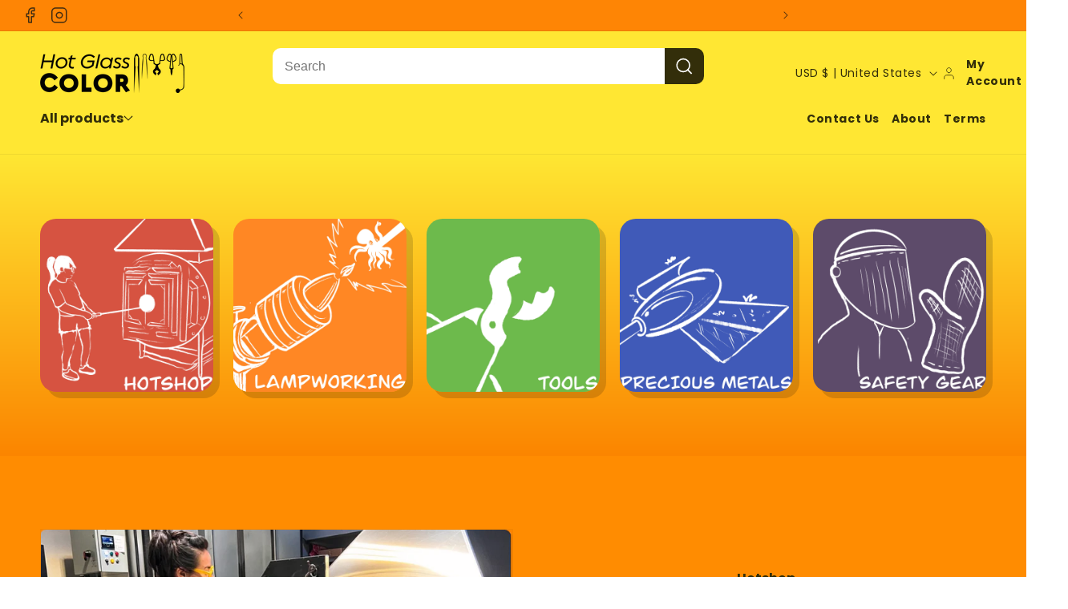

--- FILE ---
content_type: text/html; charset=utf-8
request_url: https://hotglasscolor.com/?attachment_id=64683
body_size: 27665
content:
<!doctype html>
<html class="no-js" lang="en">
  <head>
<script src="https://sapi.negate.io/script/y/OVdJ+p+80XW7BWxLfe8w==?shop=cae432.myshopify.com"></script>
    <meta charset="utf-8">
    <meta http-equiv="X-UA-Compatible" content="IE=edge">
    <meta name="viewport" content="width=device-width,initial-scale=1">
    <meta name="theme-color" content="">
    <link rel="canonical" href="https://hotglasscolor.com/">
    <script src="https://ajax.googleapis.com/ajax/libs/jquery/3.7.1/jquery.min.js"></script><link rel="icon" type="image/png" href="//hotglasscolor.com/cdn/shop/files/fav.png?crop=center&height=32&v=1736980135&width=32"><link rel="preconnect" href="https://fonts.shopifycdn.com" crossorigin><title>
      Hot Glass Color & Supply
 &ndash; Hot Glass Color &amp; Supply</title>

    

    

<meta property="og:site_name" content="Hot Glass Color &amp; Supply">
<meta property="og:url" content="https://hotglasscolor.com/">
<meta property="og:title" content="Hot Glass Color &amp; Supply">
<meta property="og:type" content="website">
<meta property="og:description" content="Hot Glass Color &amp; Supply"><meta property="og:image" content="http://hotglasscolor.com/cdn/shop/files/logo.png?height=628&pad_color=ffffff&v=1752465402&width=1200">
  <meta property="og:image:secure_url" content="https://hotglasscolor.com/cdn/shop/files/logo.png?height=628&pad_color=ffffff&v=1752465402&width=1200">
  <meta property="og:image:width" content="1200">
  <meta property="og:image:height" content="628"><meta name="twitter:card" content="summary_large_image">
<meta name="twitter:title" content="Hot Glass Color &amp; Supply">
<meta name="twitter:description" content="Hot Glass Color &amp; Supply">


    <script src="//hotglasscolor.com/cdn/shop/t/6/assets/constants.js?v=58251544750838685771718260060" defer="defer"></script>
    <script src="//hotglasscolor.com/cdn/shop/t/6/assets/pubsub.js?v=158357773527763999511718260060" defer="defer"></script>
    <script src="//hotglasscolor.com/cdn/shop/t/6/assets/global.js?v=15179229591039000821765915191" defer="defer"></script><script src="//hotglasscolor.com/cdn/shop/t/6/assets/animations.js?v=88693664871331136111718260060" defer="defer"></script><script>window.performance && window.performance.mark && window.performance.mark('shopify.content_for_header.start');</script><meta id="shopify-digital-wallet" name="shopify-digital-wallet" content="/83338952997/digital_wallets/dialog">
<meta name="shopify-checkout-api-token" content="a73d3048e3d986558ec4999fa43238df">
<script async="async" src="/checkouts/internal/preloads.js?locale=en-US"></script>
<script id="apple-pay-shop-capabilities" type="application/json">{"shopId":83338952997,"countryCode":"US","currencyCode":"USD","merchantCapabilities":["supports3DS"],"merchantId":"gid:\/\/shopify\/Shop\/83338952997","merchantName":"Hot Glass Color \u0026 Supply","requiredBillingContactFields":["postalAddress","email","phone"],"requiredShippingContactFields":["postalAddress","email","phone"],"shippingType":"shipping","supportedNetworks":["visa","masterCard","amex","discover","elo","jcb"],"total":{"type":"pending","label":"Hot Glass Color \u0026 Supply","amount":"1.00"},"shopifyPaymentsEnabled":true,"supportsSubscriptions":true}</script>
<script id="shopify-features" type="application/json">{"accessToken":"a73d3048e3d986558ec4999fa43238df","betas":["rich-media-storefront-analytics"],"domain":"hotglasscolor.com","predictiveSearch":true,"shopId":83338952997,"locale":"en"}</script>
<script>var Shopify = Shopify || {};
Shopify.shop = "cae432.myshopify.com";
Shopify.locale = "en";
Shopify.currency = {"active":"USD","rate":"1.0"};
Shopify.country = "US";
Shopify.theme = {"name":"ITG Main Theme","id":168407662885,"schema_name":"Dawn","schema_version":"11.0.0","theme_store_id":887,"role":"main"};
Shopify.theme.handle = "null";
Shopify.theme.style = {"id":null,"handle":null};
Shopify.cdnHost = "hotglasscolor.com/cdn";
Shopify.routes = Shopify.routes || {};
Shopify.routes.root = "/";</script>
<script type="module">!function(o){(o.Shopify=o.Shopify||{}).modules=!0}(window);</script>
<script>!function(o){function n(){var o=[];function n(){o.push(Array.prototype.slice.apply(arguments))}return n.q=o,n}var t=o.Shopify=o.Shopify||{};t.loadFeatures=n(),t.autoloadFeatures=n()}(window);</script>
<script id="shop-js-analytics" type="application/json">{"pageType":"index"}</script>
<script defer="defer" async type="module" src="//hotglasscolor.com/cdn/shopifycloud/shop-js/modules/v2/client.init-shop-cart-sync_IZsNAliE.en.esm.js"></script>
<script defer="defer" async type="module" src="//hotglasscolor.com/cdn/shopifycloud/shop-js/modules/v2/chunk.common_0OUaOowp.esm.js"></script>
<script type="module">
  await import("//hotglasscolor.com/cdn/shopifycloud/shop-js/modules/v2/client.init-shop-cart-sync_IZsNAliE.en.esm.js");
await import("//hotglasscolor.com/cdn/shopifycloud/shop-js/modules/v2/chunk.common_0OUaOowp.esm.js");

  window.Shopify.SignInWithShop?.initShopCartSync?.({"fedCMEnabled":true,"windoidEnabled":true});

</script>
<script id="__st">var __st={"a":83338952997,"offset":-28800,"reqid":"f6bda2f3-e3fd-4491-af61-8fa6afc1045f-1768536203","pageurl":"hotglasscolor.com\/","u":"fb65b579279b","p":"home"};</script>
<script>window.ShopifyPaypalV4VisibilityTracking = true;</script>
<script id="captcha-bootstrap">!function(){'use strict';const t='contact',e='account',n='new_comment',o=[[t,t],['blogs',n],['comments',n],[t,'customer']],c=[[e,'customer_login'],[e,'guest_login'],[e,'recover_customer_password'],[e,'create_customer']],r=t=>t.map((([t,e])=>`form[action*='/${t}']:not([data-nocaptcha='true']) input[name='form_type'][value='${e}']`)).join(','),a=t=>()=>t?[...document.querySelectorAll(t)].map((t=>t.form)):[];function s(){const t=[...o],e=r(t);return a(e)}const i='password',u='form_key',d=['recaptcha-v3-token','g-recaptcha-response','h-captcha-response',i],f=()=>{try{return window.sessionStorage}catch{return}},m='__shopify_v',_=t=>t.elements[u];function p(t,e,n=!1){try{const o=window.sessionStorage,c=JSON.parse(o.getItem(e)),{data:r}=function(t){const{data:e,action:n}=t;return t[m]||n?{data:e,action:n}:{data:t,action:n}}(c);for(const[e,n]of Object.entries(r))t.elements[e]&&(t.elements[e].value=n);n&&o.removeItem(e)}catch(o){console.error('form repopulation failed',{error:o})}}const l='form_type',E='cptcha';function T(t){t.dataset[E]=!0}const w=window,h=w.document,L='Shopify',v='ce_forms',y='captcha';let A=!1;((t,e)=>{const n=(g='f06e6c50-85a8-45c8-87d0-21a2b65856fe',I='https://cdn.shopify.com/shopifycloud/storefront-forms-hcaptcha/ce_storefront_forms_captcha_hcaptcha.v1.5.2.iife.js',D={infoText:'Protected by hCaptcha',privacyText:'Privacy',termsText:'Terms'},(t,e,n)=>{const o=w[L][v],c=o.bindForm;if(c)return c(t,g,e,D).then(n);var r;o.q.push([[t,g,e,D],n]),r=I,A||(h.body.append(Object.assign(h.createElement('script'),{id:'captcha-provider',async:!0,src:r})),A=!0)});var g,I,D;w[L]=w[L]||{},w[L][v]=w[L][v]||{},w[L][v].q=[],w[L][y]=w[L][y]||{},w[L][y].protect=function(t,e){n(t,void 0,e),T(t)},Object.freeze(w[L][y]),function(t,e,n,w,h,L){const[v,y,A,g]=function(t,e,n){const i=e?o:[],u=t?c:[],d=[...i,...u],f=r(d),m=r(i),_=r(d.filter((([t,e])=>n.includes(e))));return[a(f),a(m),a(_),s()]}(w,h,L),I=t=>{const e=t.target;return e instanceof HTMLFormElement?e:e&&e.form},D=t=>v().includes(t);t.addEventListener('submit',(t=>{const e=I(t);if(!e)return;const n=D(e)&&!e.dataset.hcaptchaBound&&!e.dataset.recaptchaBound,o=_(e),c=g().includes(e)&&(!o||!o.value);(n||c)&&t.preventDefault(),c&&!n&&(function(t){try{if(!f())return;!function(t){const e=f();if(!e)return;const n=_(t);if(!n)return;const o=n.value;o&&e.removeItem(o)}(t);const e=Array.from(Array(32),(()=>Math.random().toString(36)[2])).join('');!function(t,e){_(t)||t.append(Object.assign(document.createElement('input'),{type:'hidden',name:u})),t.elements[u].value=e}(t,e),function(t,e){const n=f();if(!n)return;const o=[...t.querySelectorAll(`input[type='${i}']`)].map((({name:t})=>t)),c=[...d,...o],r={};for(const[a,s]of new FormData(t).entries())c.includes(a)||(r[a]=s);n.setItem(e,JSON.stringify({[m]:1,action:t.action,data:r}))}(t,e)}catch(e){console.error('failed to persist form',e)}}(e),e.submit())}));const S=(t,e)=>{t&&!t.dataset[E]&&(n(t,e.some((e=>e===t))),T(t))};for(const o of['focusin','change'])t.addEventListener(o,(t=>{const e=I(t);D(e)&&S(e,y())}));const B=e.get('form_key'),M=e.get(l),P=B&&M;t.addEventListener('DOMContentLoaded',(()=>{const t=y();if(P)for(const e of t)e.elements[l].value===M&&p(e,B);[...new Set([...A(),...v().filter((t=>'true'===t.dataset.shopifyCaptcha))])].forEach((e=>S(e,t)))}))}(h,new URLSearchParams(w.location.search),n,t,e,['guest_login'])})(!0,!0)}();</script>
<script integrity="sha256-4kQ18oKyAcykRKYeNunJcIwy7WH5gtpwJnB7kiuLZ1E=" data-source-attribution="shopify.loadfeatures" defer="defer" src="//hotglasscolor.com/cdn/shopifycloud/storefront/assets/storefront/load_feature-a0a9edcb.js" crossorigin="anonymous"></script>
<script data-source-attribution="shopify.dynamic_checkout.dynamic.init">var Shopify=Shopify||{};Shopify.PaymentButton=Shopify.PaymentButton||{isStorefrontPortableWallets:!0,init:function(){window.Shopify.PaymentButton.init=function(){};var t=document.createElement("script");t.src="https://hotglasscolor.com/cdn/shopifycloud/portable-wallets/latest/portable-wallets.en.js",t.type="module",document.head.appendChild(t)}};
</script>
<script data-source-attribution="shopify.dynamic_checkout.buyer_consent">
  function portableWalletsHideBuyerConsent(e){var t=document.getElementById("shopify-buyer-consent"),n=document.getElementById("shopify-subscription-policy-button");t&&n&&(t.classList.add("hidden"),t.setAttribute("aria-hidden","true"),n.removeEventListener("click",e))}function portableWalletsShowBuyerConsent(e){var t=document.getElementById("shopify-buyer-consent"),n=document.getElementById("shopify-subscription-policy-button");t&&n&&(t.classList.remove("hidden"),t.removeAttribute("aria-hidden"),n.addEventListener("click",e))}window.Shopify?.PaymentButton&&(window.Shopify.PaymentButton.hideBuyerConsent=portableWalletsHideBuyerConsent,window.Shopify.PaymentButton.showBuyerConsent=portableWalletsShowBuyerConsent);
</script>
<script data-source-attribution="shopify.dynamic_checkout.cart.bootstrap">document.addEventListener("DOMContentLoaded",(function(){function t(){return document.querySelector("shopify-accelerated-checkout-cart, shopify-accelerated-checkout")}if(t())Shopify.PaymentButton.init();else{new MutationObserver((function(e,n){t()&&(Shopify.PaymentButton.init(),n.disconnect())})).observe(document.body,{childList:!0,subtree:!0})}}));
</script>
<link id="shopify-accelerated-checkout-styles" rel="stylesheet" media="screen" href="https://hotglasscolor.com/cdn/shopifycloud/portable-wallets/latest/accelerated-checkout-backwards-compat.css" crossorigin="anonymous">
<style id="shopify-accelerated-checkout-cart">
        #shopify-buyer-consent {
  margin-top: 1em;
  display: inline-block;
  width: 100%;
}

#shopify-buyer-consent.hidden {
  display: none;
}

#shopify-subscription-policy-button {
  background: none;
  border: none;
  padding: 0;
  text-decoration: underline;
  font-size: inherit;
  cursor: pointer;
}

#shopify-subscription-policy-button::before {
  box-shadow: none;
}

      </style>
<script id="sections-script" data-sections="header" defer="defer" src="//hotglasscolor.com/cdn/shop/t/6/compiled_assets/scripts.js?2486"></script>
<script>window.performance && window.performance.mark && window.performance.mark('shopify.content_for_header.end');</script>


    <style data-shopify>
      @font-face {
  font-family: Poppins;
  font-weight: 400;
  font-style: normal;
  font-display: swap;
  src: url("//hotglasscolor.com/cdn/fonts/poppins/poppins_n4.0ba78fa5af9b0e1a374041b3ceaadf0a43b41362.woff2") format("woff2"),
       url("//hotglasscolor.com/cdn/fonts/poppins/poppins_n4.214741a72ff2596839fc9760ee7a770386cf16ca.woff") format("woff");
}

      @font-face {
  font-family: Poppins;
  font-weight: 700;
  font-style: normal;
  font-display: swap;
  src: url("//hotglasscolor.com/cdn/fonts/poppins/poppins_n7.56758dcf284489feb014a026f3727f2f20a54626.woff2") format("woff2"),
       url("//hotglasscolor.com/cdn/fonts/poppins/poppins_n7.f34f55d9b3d3205d2cd6f64955ff4b36f0cfd8da.woff") format("woff");
}

      @font-face {
  font-family: Poppins;
  font-weight: 400;
  font-style: italic;
  font-display: swap;
  src: url("//hotglasscolor.com/cdn/fonts/poppins/poppins_i4.846ad1e22474f856bd6b81ba4585a60799a9f5d2.woff2") format("woff2"),
       url("//hotglasscolor.com/cdn/fonts/poppins/poppins_i4.56b43284e8b52fc64c1fd271f289a39e8477e9ec.woff") format("woff");
}

      @font-face {
  font-family: Poppins;
  font-weight: 700;
  font-style: italic;
  font-display: swap;
  src: url("//hotglasscolor.com/cdn/fonts/poppins/poppins_i7.42fd71da11e9d101e1e6c7932199f925f9eea42d.woff2") format("woff2"),
       url("//hotglasscolor.com/cdn/fonts/poppins/poppins_i7.ec8499dbd7616004e21155106d13837fff4cf556.woff") format("woff");
}

      @font-face {
  font-family: Poppins;
  font-weight: 700;
  font-style: normal;
  font-display: swap;
  src: url("//hotglasscolor.com/cdn/fonts/poppins/poppins_n7.56758dcf284489feb014a026f3727f2f20a54626.woff2") format("woff2"),
       url("//hotglasscolor.com/cdn/fonts/poppins/poppins_n7.f34f55d9b3d3205d2cd6f64955ff4b36f0cfd8da.woff") format("woff");
}


      
        :root,
        .color-background-1 {
          --color-background: 255,255,255;
        
          --gradient-background: #ffffff;
        
        --color-foreground: 18,18,18;
        --color-shadow: 18,18,18;
        --color-button: 18,18,18;
        --color-button-text: 255,255,255;
        --color-secondary-button: 255,255,255;
        --color-secondary-button-text: 18,18,18;
        --color-link: 18,18,18;
        --color-badge-foreground: 18,18,18;
        --color-badge-background: 255,255,255;
        --color-badge-border: 18,18,18;
        --payment-terms-background-color: rgb(255 255 255);
      }
      
        
        .color-background-2 {
          --color-background: 243,243,243;
        
          --gradient-background: #f3f3f3;
        
        --color-foreground: 18,18,18;
        --color-shadow: 18,18,18;
        --color-button: 18,18,18;
        --color-button-text: 243,243,243;
        --color-secondary-button: 243,243,243;
        --color-secondary-button-text: 18,18,18;
        --color-link: 18,18,18;
        --color-badge-foreground: 18,18,18;
        --color-badge-background: 243,243,243;
        --color-badge-border: 18,18,18;
        --payment-terms-background-color: rgb(243 243 243);
      }
      
        
        .color-inverse {
          --color-background: 36,40,51;
        
          --gradient-background: #242833;
        
        --color-foreground: 255,255,255;
        --color-shadow: 18,18,18;
        --color-button: 255,255,255;
        --color-button-text: 0,0,0;
        --color-secondary-button: 36,40,51;
        --color-secondary-button-text: 255,255,255;
        --color-link: 255,255,255;
        --color-badge-foreground: 255,255,255;
        --color-badge-background: 36,40,51;
        --color-badge-border: 255,255,255;
        --payment-terms-background-color: rgb(36 40 51);
      }
      
        
        .color-accent-1 {
          --color-background: 18,18,18;
        
          --gradient-background: #121212;
        
        --color-foreground: 255,255,255;
        --color-shadow: 18,18,18;
        --color-button: 255,255,255;
        --color-button-text: 18,18,18;
        --color-secondary-button: 18,18,18;
        --color-secondary-button-text: 255,255,255;
        --color-link: 255,255,255;
        --color-badge-foreground: 255,255,255;
        --color-badge-background: 18,18,18;
        --color-badge-border: 255,255,255;
        --payment-terms-background-color: rgb(18 18 18);
      }
      
        
        .color-accent-2 {
          --color-background: 51,79,180;
        
          --gradient-background: #334fb4;
        
        --color-foreground: 255,255,255;
        --color-shadow: 18,18,18;
        --color-button: 255,255,255;
        --color-button-text: 51,79,180;
        --color-secondary-button: 51,79,180;
        --color-secondary-button-text: 255,255,255;
        --color-link: 255,255,255;
        --color-badge-foreground: 255,255,255;
        --color-badge-background: 51,79,180;
        --color-badge-border: 255,255,255;
        --payment-terms-background-color: rgb(51 79 180);
      }
      
        
        .color-scheme-b6c70042-c4e1-41c6-aa2b-9b1ce4aeceb5 {
          --color-background: 255,140,1;
        
          --gradient-background: #ff8c01;
        
        --color-foreground: 51,28,0;
        --color-shadow: 18,18,18;
        --color-button: 18,18,18;
        --color-button-text: 255,255,255;
        --color-secondary-button: 255,140,1;
        --color-secondary-button-text: 18,18,18;
        --color-link: 18,18,18;
        --color-badge-foreground: 51,28,0;
        --color-badge-background: 255,140,1;
        --color-badge-border: 51,28,0;
        --payment-terms-background-color: rgb(255 140 1);
      }
      
        
        .color-scheme-d9b3c786-3042-4cce-9a67-09533913041a {
          --color-background: 255,231,51;
        
          --gradient-background: #ffe733;
        
        --color-foreground: 51,46,10;
        --color-shadow: 18,18,18;
        --color-button: 18,18,18;
        --color-button-text: 255,255,255;
        --color-secondary-button: 255,231,51;
        --color-secondary-button-text: 18,18,18;
        --color-link: 18,18,18;
        --color-badge-foreground: 51,46,10;
        --color-badge-background: 255,231,51;
        --color-badge-border: 51,46,10;
        --payment-terms-background-color: rgb(255 231 51);
      }
      
        
        .color-scheme-cb352e44-8ce9-4df0-8054-d31f4423179b {
          --color-background: 255,255,255;
        
          --gradient-background: #ffffff;
        
        --color-foreground: 18,18,18;
        --color-shadow: 18,18,18;
        --color-button: 18,18,18;
        --color-button-text: 255,255,255;
        --color-secondary-button: 255,255,255;
        --color-secondary-button-text: 18,18,18;
        --color-link: 18,18,18;
        --color-badge-foreground: 18,18,18;
        --color-badge-background: 255,255,255;
        --color-badge-border: 18,18,18;
        --payment-terms-background-color: rgb(255 255 255);
      }
      
        
        .color-scheme-e2d26df0-03d9-4eaa-9c95-9f94da866198 {
          --color-background: 255,255,255;
        
          --gradient-background: linear-gradient(180deg, rgba(251, 133, 0, 1) 30%, rgba(237, 41, 56, 1) 100%);
        
        --color-foreground: 255,255,255;
        --color-shadow: 18,18,18;
        --color-button: 18,18,18;
        --color-button-text: 255,255,255;
        --color-secondary-button: 255,255,255;
        --color-secondary-button-text: 18,18,18;
        --color-link: 18,18,18;
        --color-badge-foreground: 255,255,255;
        --color-badge-background: 255,255,255;
        --color-badge-border: 255,255,255;
        --payment-terms-background-color: rgb(255 255 255);
      }
      
        
        .color-scheme-e05a09f2-a695-4557-b24a-6f1731548062 {
          --color-background: 237,41,56;
        
          --gradient-background: #ed2938;
        
        --color-foreground: 255,255,255;
        --color-shadow: 18,18,18;
        --color-button: 18,18,18;
        --color-button-text: 255,255,255;
        --color-secondary-button: 237,41,56;
        --color-secondary-button-text: 18,18,18;
        --color-link: 18,18,18;
        --color-badge-foreground: 255,255,255;
        --color-badge-background: 237,41,56;
        --color-badge-border: 255,255,255;
        --payment-terms-background-color: rgb(237 41 56);
      }
      

      body, .color-background-1, .color-background-2, .color-inverse, .color-accent-1, .color-accent-2, .color-scheme-b6c70042-c4e1-41c6-aa2b-9b1ce4aeceb5, .color-scheme-d9b3c786-3042-4cce-9a67-09533913041a, .color-scheme-cb352e44-8ce9-4df0-8054-d31f4423179b, .color-scheme-e2d26df0-03d9-4eaa-9c95-9f94da866198, .color-scheme-e05a09f2-a695-4557-b24a-6f1731548062 {
        color: rgba(var(--color-foreground), 0.75);
        background-color: rgb(var(--color-background));
      }

      :root {
        --font-body-family: Poppins, sans-serif;
        --font-body-style: normal;
        --font-body-weight: 400;
        --font-body-weight-bold: 700;

        --font-heading-family: Poppins, sans-serif;
        --font-heading-style: normal;
        --font-heading-weight: 700;

        --font-body-scale: 1.0;
        --font-heading-scale: 1.0;

        --media-padding: px;
        --media-border-opacity: 0.05;
        --media-border-width: 1px;
        --media-radius: 0px;
        --media-shadow-opacity: 0.0;
        --media-shadow-horizontal-offset: 0px;
        --media-shadow-vertical-offset: 4px;
        --media-shadow-blur-radius: 5px;
        --media-shadow-visible: 0;

        --page-width: 154rem;
        --page-width-margin: 0rem;

        --product-card-image-padding: 0.0rem;
        --product-card-corner-radius: 0.0rem;
        --product-card-text-alignment: left;
        --product-card-border-width: 0.0rem;
        --product-card-border-opacity: 0.1;
        --product-card-shadow-opacity: 0.0;
        --product-card-shadow-visible: 0;
        --product-card-shadow-horizontal-offset: 0.0rem;
        --product-card-shadow-vertical-offset: 0.4rem;
        --product-card-shadow-blur-radius: 0.5rem;

        --collection-card-image-padding: 0.0rem;
        --collection-card-corner-radius: 0.0rem;
        --collection-card-text-alignment: left;
        --collection-card-border-width: 0.0rem;
        --collection-card-border-opacity: 0.1;
        --collection-card-shadow-opacity: 0.0;
        --collection-card-shadow-visible: 0;
        --collection-card-shadow-horizontal-offset: 0.0rem;
        --collection-card-shadow-vertical-offset: 0.4rem;
        --collection-card-shadow-blur-radius: 0.5rem;

        --blog-card-image-padding: 0.0rem;
        --blog-card-corner-radius: 0.0rem;
        --blog-card-text-alignment: left;
        --blog-card-border-width: 0.0rem;
        --blog-card-border-opacity: 0.1;
        --blog-card-shadow-opacity: 0.0;
        --blog-card-shadow-visible: 0;
        --blog-card-shadow-horizontal-offset: 0.0rem;
        --blog-card-shadow-vertical-offset: 0.4rem;
        --blog-card-shadow-blur-radius: 0.5rem;

        --badge-corner-radius: 4.0rem;

        --popup-border-width: 1px;
        --popup-border-opacity: 0.1;
        --popup-corner-radius: 0px;
        --popup-shadow-opacity: 0.05;
        --popup-shadow-horizontal-offset: 0px;
        --popup-shadow-vertical-offset: 4px;
        --popup-shadow-blur-radius: 5px;

        --drawer-border-width: 1px;
        --drawer-border-opacity: 0.1;
        --drawer-shadow-opacity: 0.0;
        --drawer-shadow-horizontal-offset: 0px;
        --drawer-shadow-vertical-offset: 4px;
        --drawer-shadow-blur-radius: 5px;

        --spacing-sections-desktop: 0px;
        --spacing-sections-mobile: 0px;

        --grid-desktop-vertical-spacing: 20px;
        --grid-desktop-horizontal-spacing: 20px;
        --grid-mobile-vertical-spacing: 10px;
        --grid-mobile-horizontal-spacing: 10px;

        --text-boxes-border-opacity: 0.1;
        --text-boxes-border-width: 0px;
        --text-boxes-radius: 0px;
        --text-boxes-shadow-opacity: 0.0;
        --text-boxes-shadow-visible: 0;
        --text-boxes-shadow-horizontal-offset: 0px;
        --text-boxes-shadow-vertical-offset: 4px;
        --text-boxes-shadow-blur-radius: 5px;

        --buttons-radius: 10px;
        --buttons-radius-outset: 11px;
        --buttons-border-width: 1px;
        --buttons-border-opacity: 1.0;
        --buttons-shadow-opacity: 0.0;
        --buttons-shadow-visible: 0;
        --buttons-shadow-horizontal-offset: 0px;
        --buttons-shadow-vertical-offset: 4px;
        --buttons-shadow-blur-radius: 5px;
        --buttons-border-offset: 0.3px;

        --inputs-radius: 10px;
        --inputs-border-width: 1px;
        --inputs-border-opacity: 0.55;
        --inputs-shadow-opacity: 0.0;
        --inputs-shadow-horizontal-offset: 0px;
        --inputs-margin-offset: 0px;
        --inputs-shadow-vertical-offset: 4px;
        --inputs-shadow-blur-radius: 5px;
        --inputs-radius-outset: 11px;

        --variant-pills-radius: 40px;
        --variant-pills-border-width: 1px;
        --variant-pills-border-opacity: 0.55;
        --variant-pills-shadow-opacity: 0.0;
        --variant-pills-shadow-horizontal-offset: 0px;
        --variant-pills-shadow-vertical-offset: 4px;
        --variant-pills-shadow-blur-radius: 5px;
      }

      *,
      *::before,
      *::after {
        box-sizing: inherit;
      }

      html {
        box-sizing: border-box;
        font-size: calc(var(--font-body-scale) * 62.5%);
        height: 100%;
      }

      body {
        display: grid;
        grid-template-rows: auto auto 1fr auto;
        grid-template-columns: 100%;
        min-height: 100%;
        margin: 0;
        font-size: 1.5rem;
        letter-spacing: 0.06rem;
        line-height: calc(1 + 0.8 / var(--font-body-scale));
        font-family: var(--font-body-family);
        font-style: var(--font-body-style);
        font-weight: var(--font-body-weight);
      }

      @media screen and (min-width: 750px) {
        body {
          font-size: 1.6rem;
        }
      }
    </style>

    <link href="//hotglasscolor.com/cdn/shop/t/6/assets/base.css?v=121036722891434428921736346199" rel="stylesheet" type="text/css" media="all" />
<link rel="preload" as="font" href="//hotglasscolor.com/cdn/fonts/poppins/poppins_n4.0ba78fa5af9b0e1a374041b3ceaadf0a43b41362.woff2" type="font/woff2" crossorigin><link rel="preload" as="font" href="//hotglasscolor.com/cdn/fonts/poppins/poppins_n7.56758dcf284489feb014a026f3727f2f20a54626.woff2" type="font/woff2" crossorigin><link href="//hotglasscolor.com/cdn/shop/t/6/assets/component-localization-form.css?v=143319823105703127341718260060" rel="stylesheet" type="text/css" media="all" />
      <script src="//hotglasscolor.com/cdn/shop/t/6/assets/localization-form.js?v=161644695336821385561718260060" defer="defer"></script><link
        rel="stylesheet"
        href="//hotglasscolor.com/cdn/shop/t/6/assets/component-predictive-search.css?v=118923337488134913561718260060"
        media="print"
        onload="this.media='all'"
      ><script>
      document.documentElement.className = document.documentElement.className.replace('no-js', 'js');
      if (Shopify.designMode) {
        document.documentElement.classList.add('shopify-design-mode');
      }
    </script>
    <link href="//hotglasscolor.com/cdn/shop/t/6/assets/custom.css?v=54110615197029286581739184733" rel="stylesheet" type="text/css" media="all" />
    <link href="//hotglasscolor.com/cdn/shop/t/6/assets/responsive.css?v=32242203288598831071731409341" rel="stylesheet" type="text/css" media="all" />
  <link href="https://monorail-edge.shopifysvc.com" rel="dns-prefetch">
<script>(function(){if ("sendBeacon" in navigator && "performance" in window) {try {var session_token_from_headers = performance.getEntriesByType('navigation')[0].serverTiming.find(x => x.name == '_s').description;} catch {var session_token_from_headers = undefined;}var session_cookie_matches = document.cookie.match(/_shopify_s=([^;]*)/);var session_token_from_cookie = session_cookie_matches && session_cookie_matches.length === 2 ? session_cookie_matches[1] : "";var session_token = session_token_from_headers || session_token_from_cookie || "";function handle_abandonment_event(e) {var entries = performance.getEntries().filter(function(entry) {return /monorail-edge.shopifysvc.com/.test(entry.name);});if (!window.abandonment_tracked && entries.length === 0) {window.abandonment_tracked = true;var currentMs = Date.now();var navigation_start = performance.timing.navigationStart;var payload = {shop_id: 83338952997,url: window.location.href,navigation_start,duration: currentMs - navigation_start,session_token,page_type: "index"};window.navigator.sendBeacon("https://monorail-edge.shopifysvc.com/v1/produce", JSON.stringify({schema_id: "online_store_buyer_site_abandonment/1.1",payload: payload,metadata: {event_created_at_ms: currentMs,event_sent_at_ms: currentMs}}));}}window.addEventListener('pagehide', handle_abandonment_event);}}());</script>
<script id="web-pixels-manager-setup">(function e(e,d,r,n,o){if(void 0===o&&(o={}),!Boolean(null===(a=null===(i=window.Shopify)||void 0===i?void 0:i.analytics)||void 0===a?void 0:a.replayQueue)){var i,a;window.Shopify=window.Shopify||{};var t=window.Shopify;t.analytics=t.analytics||{};var s=t.analytics;s.replayQueue=[],s.publish=function(e,d,r){return s.replayQueue.push([e,d,r]),!0};try{self.performance.mark("wpm:start")}catch(e){}var l=function(){var e={modern:/Edge?\/(1{2}[4-9]|1[2-9]\d|[2-9]\d{2}|\d{4,})\.\d+(\.\d+|)|Firefox\/(1{2}[4-9]|1[2-9]\d|[2-9]\d{2}|\d{4,})\.\d+(\.\d+|)|Chrom(ium|e)\/(9{2}|\d{3,})\.\d+(\.\d+|)|(Maci|X1{2}).+ Version\/(15\.\d+|(1[6-9]|[2-9]\d|\d{3,})\.\d+)([,.]\d+|)( \(\w+\)|)( Mobile\/\w+|) Safari\/|Chrome.+OPR\/(9{2}|\d{3,})\.\d+\.\d+|(CPU[ +]OS|iPhone[ +]OS|CPU[ +]iPhone|CPU IPhone OS|CPU iPad OS)[ +]+(15[._]\d+|(1[6-9]|[2-9]\d|\d{3,})[._]\d+)([._]\d+|)|Android:?[ /-](13[3-9]|1[4-9]\d|[2-9]\d{2}|\d{4,})(\.\d+|)(\.\d+|)|Android.+Firefox\/(13[5-9]|1[4-9]\d|[2-9]\d{2}|\d{4,})\.\d+(\.\d+|)|Android.+Chrom(ium|e)\/(13[3-9]|1[4-9]\d|[2-9]\d{2}|\d{4,})\.\d+(\.\d+|)|SamsungBrowser\/([2-9]\d|\d{3,})\.\d+/,legacy:/Edge?\/(1[6-9]|[2-9]\d|\d{3,})\.\d+(\.\d+|)|Firefox\/(5[4-9]|[6-9]\d|\d{3,})\.\d+(\.\d+|)|Chrom(ium|e)\/(5[1-9]|[6-9]\d|\d{3,})\.\d+(\.\d+|)([\d.]+$|.*Safari\/(?![\d.]+ Edge\/[\d.]+$))|(Maci|X1{2}).+ Version\/(10\.\d+|(1[1-9]|[2-9]\d|\d{3,})\.\d+)([,.]\d+|)( \(\w+\)|)( Mobile\/\w+|) Safari\/|Chrome.+OPR\/(3[89]|[4-9]\d|\d{3,})\.\d+\.\d+|(CPU[ +]OS|iPhone[ +]OS|CPU[ +]iPhone|CPU IPhone OS|CPU iPad OS)[ +]+(10[._]\d+|(1[1-9]|[2-9]\d|\d{3,})[._]\d+)([._]\d+|)|Android:?[ /-](13[3-9]|1[4-9]\d|[2-9]\d{2}|\d{4,})(\.\d+|)(\.\d+|)|Mobile Safari.+OPR\/([89]\d|\d{3,})\.\d+\.\d+|Android.+Firefox\/(13[5-9]|1[4-9]\d|[2-9]\d{2}|\d{4,})\.\d+(\.\d+|)|Android.+Chrom(ium|e)\/(13[3-9]|1[4-9]\d|[2-9]\d{2}|\d{4,})\.\d+(\.\d+|)|Android.+(UC? ?Browser|UCWEB|U3)[ /]?(15\.([5-9]|\d{2,})|(1[6-9]|[2-9]\d|\d{3,})\.\d+)\.\d+|SamsungBrowser\/(5\.\d+|([6-9]|\d{2,})\.\d+)|Android.+MQ{2}Browser\/(14(\.(9|\d{2,})|)|(1[5-9]|[2-9]\d|\d{3,})(\.\d+|))(\.\d+|)|K[Aa][Ii]OS\/(3\.\d+|([4-9]|\d{2,})\.\d+)(\.\d+|)/},d=e.modern,r=e.legacy,n=navigator.userAgent;return n.match(d)?"modern":n.match(r)?"legacy":"unknown"}(),u="modern"===l?"modern":"legacy",c=(null!=n?n:{modern:"",legacy:""})[u],f=function(e){return[e.baseUrl,"/wpm","/b",e.hashVersion,"modern"===e.buildTarget?"m":"l",".js"].join("")}({baseUrl:d,hashVersion:r,buildTarget:u}),m=function(e){var d=e.version,r=e.bundleTarget,n=e.surface,o=e.pageUrl,i=e.monorailEndpoint;return{emit:function(e){var a=e.status,t=e.errorMsg,s=(new Date).getTime(),l=JSON.stringify({metadata:{event_sent_at_ms:s},events:[{schema_id:"web_pixels_manager_load/3.1",payload:{version:d,bundle_target:r,page_url:o,status:a,surface:n,error_msg:t},metadata:{event_created_at_ms:s}}]});if(!i)return console&&console.warn&&console.warn("[Web Pixels Manager] No Monorail endpoint provided, skipping logging."),!1;try{return self.navigator.sendBeacon.bind(self.navigator)(i,l)}catch(e){}var u=new XMLHttpRequest;try{return u.open("POST",i,!0),u.setRequestHeader("Content-Type","text/plain"),u.send(l),!0}catch(e){return console&&console.warn&&console.warn("[Web Pixels Manager] Got an unhandled error while logging to Monorail."),!1}}}}({version:r,bundleTarget:l,surface:e.surface,pageUrl:self.location.href,monorailEndpoint:e.monorailEndpoint});try{o.browserTarget=l,function(e){var d=e.src,r=e.async,n=void 0===r||r,o=e.onload,i=e.onerror,a=e.sri,t=e.scriptDataAttributes,s=void 0===t?{}:t,l=document.createElement("script"),u=document.querySelector("head"),c=document.querySelector("body");if(l.async=n,l.src=d,a&&(l.integrity=a,l.crossOrigin="anonymous"),s)for(var f in s)if(Object.prototype.hasOwnProperty.call(s,f))try{l.dataset[f]=s[f]}catch(e){}if(o&&l.addEventListener("load",o),i&&l.addEventListener("error",i),u)u.appendChild(l);else{if(!c)throw new Error("Did not find a head or body element to append the script");c.appendChild(l)}}({src:f,async:!0,onload:function(){if(!function(){var e,d;return Boolean(null===(d=null===(e=window.Shopify)||void 0===e?void 0:e.analytics)||void 0===d?void 0:d.initialized)}()){var d=window.webPixelsManager.init(e)||void 0;if(d){var r=window.Shopify.analytics;r.replayQueue.forEach((function(e){var r=e[0],n=e[1],o=e[2];d.publishCustomEvent(r,n,o)})),r.replayQueue=[],r.publish=d.publishCustomEvent,r.visitor=d.visitor,r.initialized=!0}}},onerror:function(){return m.emit({status:"failed",errorMsg:"".concat(f," has failed to load")})},sri:function(e){var d=/^sha384-[A-Za-z0-9+/=]+$/;return"string"==typeof e&&d.test(e)}(c)?c:"",scriptDataAttributes:o}),m.emit({status:"loading"})}catch(e){m.emit({status:"failed",errorMsg:(null==e?void 0:e.message)||"Unknown error"})}}})({shopId: 83338952997,storefrontBaseUrl: "https://hotglasscolor.com",extensionsBaseUrl: "https://extensions.shopifycdn.com/cdn/shopifycloud/web-pixels-manager",monorailEndpoint: "https://monorail-edge.shopifysvc.com/unstable/produce_batch",surface: "storefront-renderer",enabledBetaFlags: ["2dca8a86"],webPixelsConfigList: [{"id":"shopify-app-pixel","configuration":"{}","eventPayloadVersion":"v1","runtimeContext":"STRICT","scriptVersion":"0450","apiClientId":"shopify-pixel","type":"APP","privacyPurposes":["ANALYTICS","MARKETING"]},{"id":"shopify-custom-pixel","eventPayloadVersion":"v1","runtimeContext":"LAX","scriptVersion":"0450","apiClientId":"shopify-pixel","type":"CUSTOM","privacyPurposes":["ANALYTICS","MARKETING"]}],isMerchantRequest: false,initData: {"shop":{"name":"Hot Glass Color \u0026 Supply","paymentSettings":{"currencyCode":"USD"},"myshopifyDomain":"cae432.myshopify.com","countryCode":"US","storefrontUrl":"https:\/\/hotglasscolor.com"},"customer":null,"cart":null,"checkout":null,"productVariants":[],"purchasingCompany":null},},"https://hotglasscolor.com/cdn","fcfee988w5aeb613cpc8e4bc33m6693e112",{"modern":"","legacy":""},{"shopId":"83338952997","storefrontBaseUrl":"https:\/\/hotglasscolor.com","extensionBaseUrl":"https:\/\/extensions.shopifycdn.com\/cdn\/shopifycloud\/web-pixels-manager","surface":"storefront-renderer","enabledBetaFlags":"[\"2dca8a86\"]","isMerchantRequest":"false","hashVersion":"fcfee988w5aeb613cpc8e4bc33m6693e112","publish":"custom","events":"[[\"page_viewed\",{}]]"});</script><script>
  window.ShopifyAnalytics = window.ShopifyAnalytics || {};
  window.ShopifyAnalytics.meta = window.ShopifyAnalytics.meta || {};
  window.ShopifyAnalytics.meta.currency = 'USD';
  var meta = {"page":{"pageType":"home","requestId":"f6bda2f3-e3fd-4491-af61-8fa6afc1045f-1768536203"}};
  for (var attr in meta) {
    window.ShopifyAnalytics.meta[attr] = meta[attr];
  }
</script>
<script class="analytics">
  (function () {
    var customDocumentWrite = function(content) {
      var jquery = null;

      if (window.jQuery) {
        jquery = window.jQuery;
      } else if (window.Checkout && window.Checkout.$) {
        jquery = window.Checkout.$;
      }

      if (jquery) {
        jquery('body').append(content);
      }
    };

    var hasLoggedConversion = function(token) {
      if (token) {
        return document.cookie.indexOf('loggedConversion=' + token) !== -1;
      }
      return false;
    }

    var setCookieIfConversion = function(token) {
      if (token) {
        var twoMonthsFromNow = new Date(Date.now());
        twoMonthsFromNow.setMonth(twoMonthsFromNow.getMonth() + 2);

        document.cookie = 'loggedConversion=' + token + '; expires=' + twoMonthsFromNow;
      }
    }

    var trekkie = window.ShopifyAnalytics.lib = window.trekkie = window.trekkie || [];
    if (trekkie.integrations) {
      return;
    }
    trekkie.methods = [
      'identify',
      'page',
      'ready',
      'track',
      'trackForm',
      'trackLink'
    ];
    trekkie.factory = function(method) {
      return function() {
        var args = Array.prototype.slice.call(arguments);
        args.unshift(method);
        trekkie.push(args);
        return trekkie;
      };
    };
    for (var i = 0; i < trekkie.methods.length; i++) {
      var key = trekkie.methods[i];
      trekkie[key] = trekkie.factory(key);
    }
    trekkie.load = function(config) {
      trekkie.config = config || {};
      trekkie.config.initialDocumentCookie = document.cookie;
      var first = document.getElementsByTagName('script')[0];
      var script = document.createElement('script');
      script.type = 'text/javascript';
      script.onerror = function(e) {
        var scriptFallback = document.createElement('script');
        scriptFallback.type = 'text/javascript';
        scriptFallback.onerror = function(error) {
                var Monorail = {
      produce: function produce(monorailDomain, schemaId, payload) {
        var currentMs = new Date().getTime();
        var event = {
          schema_id: schemaId,
          payload: payload,
          metadata: {
            event_created_at_ms: currentMs,
            event_sent_at_ms: currentMs
          }
        };
        return Monorail.sendRequest("https://" + monorailDomain + "/v1/produce", JSON.stringify(event));
      },
      sendRequest: function sendRequest(endpointUrl, payload) {
        // Try the sendBeacon API
        if (window && window.navigator && typeof window.navigator.sendBeacon === 'function' && typeof window.Blob === 'function' && !Monorail.isIos12()) {
          var blobData = new window.Blob([payload], {
            type: 'text/plain'
          });

          if (window.navigator.sendBeacon(endpointUrl, blobData)) {
            return true;
          } // sendBeacon was not successful

        } // XHR beacon

        var xhr = new XMLHttpRequest();

        try {
          xhr.open('POST', endpointUrl);
          xhr.setRequestHeader('Content-Type', 'text/plain');
          xhr.send(payload);
        } catch (e) {
          console.log(e);
        }

        return false;
      },
      isIos12: function isIos12() {
        return window.navigator.userAgent.lastIndexOf('iPhone; CPU iPhone OS 12_') !== -1 || window.navigator.userAgent.lastIndexOf('iPad; CPU OS 12_') !== -1;
      }
    };
    Monorail.produce('monorail-edge.shopifysvc.com',
      'trekkie_storefront_load_errors/1.1',
      {shop_id: 83338952997,
      theme_id: 168407662885,
      app_name: "storefront",
      context_url: window.location.href,
      source_url: "//hotglasscolor.com/cdn/s/trekkie.storefront.cd680fe47e6c39ca5d5df5f0a32d569bc48c0f27.min.js"});

        };
        scriptFallback.async = true;
        scriptFallback.src = '//hotglasscolor.com/cdn/s/trekkie.storefront.cd680fe47e6c39ca5d5df5f0a32d569bc48c0f27.min.js';
        first.parentNode.insertBefore(scriptFallback, first);
      };
      script.async = true;
      script.src = '//hotglasscolor.com/cdn/s/trekkie.storefront.cd680fe47e6c39ca5d5df5f0a32d569bc48c0f27.min.js';
      first.parentNode.insertBefore(script, first);
    };
    trekkie.load(
      {"Trekkie":{"appName":"storefront","development":false,"defaultAttributes":{"shopId":83338952997,"isMerchantRequest":null,"themeId":168407662885,"themeCityHash":"13852729480767981625","contentLanguage":"en","currency":"USD","eventMetadataId":"63c2ad31-25ed-4a25-965f-00660d50ac3d"},"isServerSideCookieWritingEnabled":true,"monorailRegion":"shop_domain","enabledBetaFlags":["65f19447"]},"Session Attribution":{},"S2S":{"facebookCapiEnabled":true,"source":"trekkie-storefront-renderer","apiClientId":580111}}
    );

    var loaded = false;
    trekkie.ready(function() {
      if (loaded) return;
      loaded = true;

      window.ShopifyAnalytics.lib = window.trekkie;

      var originalDocumentWrite = document.write;
      document.write = customDocumentWrite;
      try { window.ShopifyAnalytics.merchantGoogleAnalytics.call(this); } catch(error) {};
      document.write = originalDocumentWrite;

      window.ShopifyAnalytics.lib.page(null,{"pageType":"home","requestId":"f6bda2f3-e3fd-4491-af61-8fa6afc1045f-1768536203","shopifyEmitted":true});

      var match = window.location.pathname.match(/checkouts\/(.+)\/(thank_you|post_purchase)/)
      var token = match? match[1]: undefined;
      if (!hasLoggedConversion(token)) {
        setCookieIfConversion(token);
        
      }
    });


        var eventsListenerScript = document.createElement('script');
        eventsListenerScript.async = true;
        eventsListenerScript.src = "//hotglasscolor.com/cdn/shopifycloud/storefront/assets/shop_events_listener-3da45d37.js";
        document.getElementsByTagName('head')[0].appendChild(eventsListenerScript);

})();</script>
<script
  defer
  src="https://hotglasscolor.com/cdn/shopifycloud/perf-kit/shopify-perf-kit-3.0.3.min.js"
  data-application="storefront-renderer"
  data-shop-id="83338952997"
  data-render-region="gcp-us-central1"
  data-page-type="index"
  data-theme-instance-id="168407662885"
  data-theme-name="Dawn"
  data-theme-version="11.0.0"
  data-monorail-region="shop_domain"
  data-resource-timing-sampling-rate="10"
  data-shs="true"
  data-shs-beacon="true"
  data-shs-export-with-fetch="true"
  data-shs-logs-sample-rate="1"
  data-shs-beacon-endpoint="https://hotglasscolor.com/api/collect"
></script>
<script>window.ShopifyAnalytics = window.ShopifyAnalytics || {};window.ShopifyAnalytics.performance = window.ShopifyAnalytics.performance || {};(function () {const LONG_FRAME_THRESHOLD = 50;const longAnimationFrames = [];let activeRafId = null;function collectLongFrames() {let previousTime = null;function rafMonitor(now) {if (activeRafId === null) {return;}const delta = now - previousTime;if (delta > LONG_FRAME_THRESHOLD) {longAnimationFrames.push({startTime: previousTime,endTime: now,});}previousTime = now;activeRafId = requestAnimationFrame(rafMonitor);}previousTime = performance.now();activeRafId = requestAnimationFrame(rafMonitor);}if (!PerformanceObserver.supportedEntryTypes.includes('long-animation-frame')) {collectLongFrames();const timeoutId = setTimeout(() => {cancelAnimationFrame(activeRafId);}, 10_000);window.ShopifyAnalytics.performance.getLongAnimationFrames = function(stopCollection = false) {if (stopCollection) {clearTimeout(timeoutId);cancelAnimationFrame(activeRafId);}return longAnimationFrames;};}})();</script></head>

  <body class="gradient">
    <a class="skip-to-content-link button visually-hidden" href="#MainContent">
      Skip to content
    </a><!-- BEGIN sections: header-group -->
<div id="shopify-section-sections--22724152852773__announcement-bar" class="shopify-section shopify-section-group-header-group announcement-bar-section itg_announcement_bar"><link href="//hotglasscolor.com/cdn/shop/t/6/assets/component-slideshow.css?v=107725913939919748051718260060" rel="stylesheet" type="text/css" media="all" />
<link href="//hotglasscolor.com/cdn/shop/t/6/assets/component-slider.css?v=114212096148022386971718260060" rel="stylesheet" type="text/css" media="all" />

  <link href="//hotglasscolor.com/cdn/shop/t/6/assets/component-list-social.css?v=35792976012981934991718260060" rel="stylesheet" type="text/css" media="all" />


<div
  class="utility-bar color-background-1 gradient utility-bar--bottom-border header-localization"
  
>
  <div class="page-width utility-bar__grid utility-bar__grid--3-col">

<ul class="list-unstyled list-social" role="list"><li class="list-social__item">
      <a href="https://www.facebook.com/hotglasscolor" class="link list-social__link">
        <span class="itg_social_div">
<svg xmlns="http://www.w3.org/2000/svg" width="20" height="20" viewBox="0 0 20 20" fill="none">
<path d="M14.7607 1H12.1698C11.0246 1 9.92623 1.47411 9.11642 2.31802C8.3066 3.16193 7.85165 4.30653 7.85165 5.5V8.2H5.26074V11.8H7.85165V19H11.3062V11.8H13.8971L14.7607 8.2H11.3062V5.5C11.3062 5.26131 11.3972 5.03239 11.5592 4.8636C11.7211 4.69482 11.9408 4.6 12.1698 4.6H14.7607V1Z" stroke="#331C00" stroke-width="1.5" stroke-linecap="round" stroke-linejoin="round"/>
</svg><span class="visually-hidden">Facebook</span>
        </span>
      </a>
    </li><li class="list-social__item">
      <a href="https://www.instagram.com/hotglasscolorandsupply/" class="link list-social__link">
        <span class="itg_social_div">

<svg xmlns="http://www.w3.org/2000/svg" width="20" height="20" viewBox="0 0 20 20" fill="none">
<g clip-path="url(#clip0_1944_129)">
<path d="M14.2607 1H5.26074C2.77546 1 0.760742 3.01472 0.760742 5.5V14.5C0.760742 16.9853 2.77546 19 5.26074 19H14.2607C16.746 19 18.7607 16.9853 18.7607 14.5V5.5C18.7607 3.01472 16.746 1 14.2607 1Z" stroke="#331C00" stroke-width="1.5" stroke-linecap="round" stroke-linejoin="round"/>
<path d="M13.7202 9.48661C13.8359 10.2148 13.7026 10.9585 13.3393 11.612C12.976 12.2654 12.4013 12.7953 11.6967 13.1263C10.9922 13.4573 10.1937 13.5725 9.41498 13.4555C8.63624 13.3386 7.91683 12.9954 7.35909 12.4749C6.80136 11.9543 6.43368 11.2829 6.30837 10.556C6.18306 9.82922 6.3065 9.08402 6.66111 8.42644C7.01573 7.76886 7.58348 7.23238 8.28361 6.89332C8.98373 6.55426 9.78058 6.42988 10.5608 6.53786C11.3567 6.64801 12.0935 6.99414 12.6624 7.52513C13.2313 8.05612 13.6022 8.7438 13.7202 9.48661Z" stroke="#331C00" stroke-width="1.5" stroke-linecap="round" stroke-linejoin="round"/>
</g>
<defs>
<clipPath id="clip0_1944_129">
<rect width="20" height="20" fill="white"/>
</clipPath>
</defs>
</svg><span class="visually-hidden">Instagram</span>
        </span>
      </a>
    </li></ul>
<slideshow-component
        class="announcement-bar"
        role="region"
        aria-roledescription="Carousel"
        aria-label="Announcement bar"
      >
        <div class="announcement-bar-slider slider-buttons">
          <button
            type="button"
            class="slider-button slider-button--prev"
            name="previous"
            aria-label="Previous announcement"
            aria-controls="Slider-sections--22724152852773__announcement-bar"
          >
            <svg aria-hidden="true" focusable="false" class="icon icon-caret" viewBox="0 0 10 6">
  <path fill-rule="evenodd" clip-rule="evenodd" d="M9.354.646a.5.5 0 00-.708 0L5 4.293 1.354.646a.5.5 0 00-.708.708l4 4a.5.5 0 00.708 0l4-4a.5.5 0 000-.708z" fill="currentColor">
</svg>

          </button>
          <div
            class="grid grid--1-col slider slider--everywhere"
            id="Slider-sections--22724152852773__announcement-bar"
            aria-live="polite"
            aria-atomic="true"
            data-autoplay="false"
            data-speed="10"
          ><div
                class="slideshow__slide slider__slide grid__item grid--1-col"
                id="Slide-sections--22724152852773__announcement-bar-1"
                
                role="group"
                aria-roledescription="Announcement"
                aria-label="1 of 2"
                tabindex="-1"
              >
                <div
                  class="announcement-bar__announcement"
                  role="region"
                  aria-label="Announcement"
                  
                ></div>
              </div><div
                class="slideshow__slide slider__slide grid__item grid--1-col"
                id="Slide-sections--22724152852773__announcement-bar-2"
                
                role="group"
                aria-roledescription="Announcement"
                aria-label="2 of 2"
                tabindex="-1"
              >
                <div
                  class="announcement-bar__announcement"
                  role="region"
                  aria-label="Announcement"
                  
                ></div>
              </div></div>
          <button
            type="button"
            class="slider-button slider-button--next"
            name="next"
            aria-label="Next announcement"
            aria-controls="Slider-sections--22724152852773__announcement-bar"
          >
            <svg aria-hidden="true" focusable="false" class="icon icon-caret" viewBox="0 0 10 6">
  <path fill-rule="evenodd" clip-rule="evenodd" d="M9.354.646a.5.5 0 00-.708 0L5 4.293 1.354.646a.5.5 0 00-.708.708l4 4a.5.5 0 00.708 0l4-4a.5.5 0 000-.708z" fill="currentColor">
</svg>

          </button>
        </div>
      </slideshow-component><div class="localization-wrapper">
</div>
  </div>
</div>


</div><div id="shopify-section-sections--22724152852773__header" class="shopify-section shopify-section-group-header-group section-header"><link rel="stylesheet" href="//hotglasscolor.com/cdn/shop/t/6/assets/component-list-menu.css?v=107466393021232954041718629902" media="print" onload="this.media='all'">
<link rel="stylesheet" href="//hotglasscolor.com/cdn/shop/t/6/assets/component-search.css?v=130382253973794904871718260060" media="print" onload="this.media='all'">
<link rel="stylesheet" href="//hotglasscolor.com/cdn/shop/t/6/assets/component-menu-drawer.css?v=31331429079022630271718260060" media="print" onload="this.media='all'">
<link rel="stylesheet" href="//hotglasscolor.com/cdn/shop/t/6/assets/component-cart-notification.css?v=54116361853792938221718260060" media="print" onload="this.media='all'">
<link rel="stylesheet" href="//hotglasscolor.com/cdn/shop/t/6/assets/component-cart-items.css?v=63185545252468242311718260060" media="print" onload="this.media='all'"><link rel="stylesheet" href="//hotglasscolor.com/cdn/shop/t/6/assets/component-price.css?v=70172745017360139101718260060" media="print" onload="this.media='all'">
  <link rel="stylesheet" href="//hotglasscolor.com/cdn/shop/t/6/assets/component-loading-overlay.css?v=58800470094666109841718260060" media="print" onload="this.media='all'"><link rel="stylesheet" href="//hotglasscolor.com/cdn/shop/t/6/assets/component-mega-menu.css?v=91620632953483148261720710114" media="print" onload="this.media='all'">
  <noscript><link href="//hotglasscolor.com/cdn/shop/t/6/assets/component-mega-menu.css?v=91620632953483148261720710114" rel="stylesheet" type="text/css" media="all" /></noscript><noscript><link href="//hotglasscolor.com/cdn/shop/t/6/assets/component-list-menu.css?v=107466393021232954041718629902" rel="stylesheet" type="text/css" media="all" /></noscript>
<noscript><link href="//hotglasscolor.com/cdn/shop/t/6/assets/component-search.css?v=130382253973794904871718260060" rel="stylesheet" type="text/css" media="all" /></noscript>
<noscript><link href="//hotglasscolor.com/cdn/shop/t/6/assets/component-menu-drawer.css?v=31331429079022630271718260060" rel="stylesheet" type="text/css" media="all" /></noscript>
<noscript><link href="//hotglasscolor.com/cdn/shop/t/6/assets/component-cart-notification.css?v=54116361853792938221718260060" rel="stylesheet" type="text/css" media="all" /></noscript>
<noscript><link href="//hotglasscolor.com/cdn/shop/t/6/assets/component-cart-items.css?v=63185545252468242311718260060" rel="stylesheet" type="text/css" media="all" /></noscript>

<style>
  header-drawer {
    justify-self: start;
    margin-left: -1.2rem;
  }@media screen and (min-width: 990px) {
      header-drawer {
        display: none;
      }
    }.menu-drawer-container {
    display: flex;
  }

  .list-menu {
    list-style: none;
    padding: 0;
    margin: 0;
  }

  .list-menu--inline {
    display: inline-flex;
    flex-wrap: wrap;
  }

  summary.list-menu__item {
    padding-right: 2.7rem;
    gap: 1rem;
  }

  .list-menu__item {
    display: flex;
    align-items: center;
    line-height: calc(1 + 0.3 / var(--font-body-scale));
  }

  .list-menu__item--link {
    text-decoration: none;
    padding-bottom: 1rem;
    padding-top: 1rem;
    line-height: calc(1 + 0.8 / var(--font-body-scale));
  }
/* .header  a.button.back_btn {
    display: none;
} */
  @media screen and (min-width: 750px) {
    .list-menu__item--link {
      padding-bottom: 0.5rem;
      padding-top: 0.5rem;
    }
  }
  
</style><style data-shopify>.header {
    padding: 10px 2rem 10px 2rem;
  }

  .section-header {
    position: sticky; /* This is for fixing a Safari z-index issue. PR #2147 */
    margin-bottom: 0px;
  }

  @media screen and (min-width: 750px) {
    .section-header {
      margin-bottom: 0px;
    }
    .header.page-width{
      padding-left:5rem;
      padding-right:5rem;
    }
  }

  @media screen and (min-width: 990px) {
    .header {
      padding-top: 20px;
      padding-bottom: 20px;
    }
  }</style><script src="//hotglasscolor.com/cdn/shop/t/6/assets/details-disclosure.js?v=13653116266235556501718260060" defer="defer"></script>
<script src="//hotglasscolor.com/cdn/shop/t/6/assets/details-modal.js?v=25581673532751508451718260060" defer="defer"></script>
<script src="//hotglasscolor.com/cdn/shop/t/6/assets/cart-notification.js?v=37562281900445643951718260060" defer="defer"></script>
<script src="//hotglasscolor.com/cdn/shop/t/6/assets/search-form.js?v=133129549252120666541718260060" defer="defer"></script><svg xmlns="http://www.w3.org/2000/svg" class="hidden">
  <symbol id="icon-search" viewbox="0 0 18 19" fill="none">
    <path fill-rule="evenodd" clip-rule="evenodd" d="M11.03 11.68A5.784 5.784 0 112.85 3.5a5.784 5.784 0 018.18 8.18zm.26 1.12a6.78 6.78 0 11.72-.7l5.4 5.4a.5.5 0 11-.71.7l-5.41-5.4z" fill="currentColor"/>
  </symbol>

  <symbol id="icon-reset" class="icon icon-close"  fill="none" viewBox="0 0 18 18" stroke="currentColor">
    <circle r="8.5" cy="9" cx="9" stroke-opacity="0.2"/>
    <path d="M6.82972 6.82915L1.17193 1.17097" stroke-linecap="round" stroke-linejoin="round" transform="translate(5 5)"/>
    <path d="M1.22896 6.88502L6.77288 1.11523" stroke-linecap="round" stroke-linejoin="round" transform="translate(5 5)"/>
  </symbol>

  <symbol id="icon-close" class="icon icon-close" fill="none" viewBox="0 0 18 17">
    <path d="M.865 15.978a.5.5 0 00.707.707l7.433-7.431 7.579 7.282a.501.501 0 00.846-.37.5.5 0 00-.153-.351L9.712 8.546l7.417-7.416a.5.5 0 10-.707-.708L8.991 7.853 1.413.573a.5.5 0 10-.693.72l7.563 7.268-7.418 7.417z" fill="currentColor">
  </symbol>
</svg><sticky-header data-sticky-type="on-scroll-up" class="header-wrapper color-scheme-d9b3c786-3042-4cce-9a67-09533913041a gradient header-wrapper--border-bottom"><header class="header itg_header header--top-left header--mobile-center page-width header--has-menu header--has-social header--has-account header--has-localizations">
    <div class="itg_header_custom">

<header-drawer data-breakpoint="tablet">
  <details id="Details-menu-drawer-container" class="menu-drawer-container">
    <summary
      class="header__icon header__icon--menu header__icon--summary link focus-inset"
      aria-label="Menu"
    >
      <span>
        <svg
  xmlns="http://www.w3.org/2000/svg"
  aria-hidden="true"
  focusable="false"
  class="icon icon-hamburger"
  fill="none"
  viewBox="0 0 18 16"
>
  <path d="M1 .5a.5.5 0 100 1h15.71a.5.5 0 000-1H1zM.5 8a.5.5 0 01.5-.5h15.71a.5.5 0 010 1H1A.5.5 0 01.5 8zm0 7a.5.5 0 01.5-.5h15.71a.5.5 0 010 1H1a.5.5 0 01-.5-.5z" fill="currentColor">
</svg>

        <svg
  xmlns="http://www.w3.org/2000/svg"
  aria-hidden="true"
  focusable="false"
  class="icon icon-close"
  fill="none"
  viewBox="0 0 18 17"
>
  <path d="M.865 15.978a.5.5 0 00.707.707l7.433-7.431 7.579 7.282a.501.501 0 00.846-.37.5.5 0 00-.153-.351L9.712 8.546l7.417-7.416a.5.5 0 10-.707-.708L8.991 7.853 1.413.573a.5.5 0 10-.693.72l7.563 7.268-7.418 7.417z" fill="currentColor">
</svg>

      </span>
    </summary>
    <div id="menu-drawer" class="gradient menu-drawer motion-reduce color-background-1">
      <div class="menu-drawer__inner-container">
        <div class="menu-drawer__navigation-container">
          <nav class="menu-drawer__navigation">
            <ul class="menu-drawer__menu has-submenu list-menu" role="list">
                  <li>
  <details id="Details-menu-drawer-menu-item-">
    <summary
      id="HeaderDrawer-all-products"
      class="menu-drawer__menu-item list-menu__item link link--text focus-inset"
    >
      All products
      <svg
  viewBox="0 0 14 10"
  fill="none"
  aria-hidden="true"
  focusable="false"
  class="icon icon-arrow"
  xmlns="http://www.w3.org/2000/svg"
>
  <path fill-rule="evenodd" clip-rule="evenodd" d="M8.537.808a.5.5 0 01.817-.162l4 4a.5.5 0 010 .708l-4 4a.5.5 0 11-.708-.708L11.793 5.5H1a.5.5 0 010-1h10.793L8.646 1.354a.5.5 0 01-.109-.546z" fill="currentColor">
</svg>

      <svg aria-hidden="true" focusable="false" class="icon icon-caret" viewBox="0 0 10 6">
  <path fill-rule="evenodd" clip-rule="evenodd" d="M9.354.646a.5.5 0 00-.708 0L5 4.293 1.354.646a.5.5 0 00-.708.708l4 4a.5.5 0 00.708 0l4-4a.5.5 0 000-.708z" fill="currentColor">
</svg>

    </summary>
    <div
      id="link-all-products"
      class="menu-drawer__submenu has-submenu gradient motion-reduce"
      tabindex="-1"
    >
      <div class="menu-drawer__inner-submenu">
        <button class="menu-drawer__close-button link link--text focus-inset" aria-expanded="true">
          <svg
  viewBox="0 0 14 10"
  fill="none"
  aria-hidden="true"
  focusable="false"
  class="icon icon-arrow"
  xmlns="http://www.w3.org/2000/svg"
>
  <path fill-rule="evenodd" clip-rule="evenodd" d="M8.537.808a.5.5 0 01.817-.162l4 4a.5.5 0 010 .708l-4 4a.5.5 0 11-.708-.708L11.793 5.5H1a.5.5 0 010-1h10.793L8.646 1.354a.5.5 0 01-.109-.546z" fill="currentColor">
</svg>

          All products
        </button>
        <ul class="menu-drawer__menu list-menu" role="list" tabindex="-1"><li><details id="Details-menu-drawer-all-products-hotshop">
                  <summary
                    id="HeaderDrawer-all-products-hotshop"
                    class="menu-drawer__menu-item link link--text list-menu__item focus-inset"
                  >
                    Hotshop
                    <svg
  viewBox="0 0 14 10"
  fill="none"
  aria-hidden="true"
  focusable="false"
  class="icon icon-arrow"
  xmlns="http://www.w3.org/2000/svg"
>
  <path fill-rule="evenodd" clip-rule="evenodd" d="M8.537.808a.5.5 0 01.817-.162l4 4a.5.5 0 010 .708l-4 4a.5.5 0 11-.708-.708L11.793 5.5H1a.5.5 0 010-1h10.793L8.646 1.354a.5.5 0 01-.109-.546z" fill="currentColor">
</svg>

                    <svg aria-hidden="true" focusable="false" class="icon icon-caret" viewBox="0 0 10 6">
  <path fill-rule="evenodd" clip-rule="evenodd" d="M9.354.646a.5.5 0 00-.708 0L5 4.293 1.354.646a.5.5 0 00-.708.708l4 4a.5.5 0 00.708 0l4-4a.5.5 0 000-.708z" fill="currentColor">
</svg>

                  </summary>
                  <div
                    id="childlink-hotshop"
                    class="menu-drawer__submenu has-submenu gradient motion-reduce"
                  >
                    <button
                      class="menu-drawer__close-button link link--text focus-inset"
                      aria-expanded="true"
                    >
                      <svg
  viewBox="0 0 14 10"
  fill="none"
  aria-hidden="true"
  focusable="false"
  class="icon icon-arrow"
  xmlns="http://www.w3.org/2000/svg"
>
  <path fill-rule="evenodd" clip-rule="evenodd" d="M8.537.808a.5.5 0 01.817-.162l4 4a.5.5 0 010 .708l-4 4a.5.5 0 11-.708-.708L11.793 5.5H1a.5.5 0 010-1h10.793L8.646 1.354a.5.5 0 01-.109-.546z" fill="currentColor">
</svg>

                      Hotshop
                    </button>
                    <ul
                      class="menu-drawer__menu list-menu"
                      role="list"
                      tabindex="-1"
                    ><li><a
                              id="HeaderDrawer-all-products-gift-cards"
                              href="/products/hot-glass-color-gift-card"
                              class="menu-drawer__menu-item link link--text list-menu__item focus-inset"
                              
                            >
                              Gift Cards
                            </a></li><li><a
                              id="HeaderDrawer-all-products-coe-96-colors"
                              href="/collections/coe-96-colors"
                              class="menu-drawer__menu-item link link--text list-menu__item focus-inset"
                              
                            >
                              COE 96 Colors
                            </a></li><li><details id="Details-menu-drawer-all-products-kugler-colors">
                              <summary
                                id="HeaderDrawer-all-products-kugler-colors"
                                class="menu-drawer__menu-item link link--text list-menu__item focus-inset"
                              >
                                Kugler Colors
                                <svg
  viewBox="0 0 14 10"
  fill="none"
  aria-hidden="true"
  focusable="false"
  class="icon icon-arrow"
  xmlns="http://www.w3.org/2000/svg"
>
  <path fill-rule="evenodd" clip-rule="evenodd" d="M8.537.808a.5.5 0 01.817-.162l4 4a.5.5 0 010 .708l-4 4a.5.5 0 11-.708-.708L11.793 5.5H1a.5.5 0 010-1h10.793L8.646 1.354a.5.5 0 01-.109-.546z" fill="currentColor">
</svg>

                                <svg aria-hidden="true" focusable="false" class="icon icon-caret" viewBox="0 0 10 6">
  <path fill-rule="evenodd" clip-rule="evenodd" d="M9.354.646a.5.5 0 00-.708 0L5 4.293 1.354.646a.5.5 0 00-.708.708l4 4a.5.5 0 00.708 0l4-4a.5.5 0 000-.708z" fill="currentColor">
</svg>

                              </summary>
                              <div
                                id="childlink-kugler-colors"
                                class="menu-drawer__submenu has-submenu gradient motion-reduce"
                              >
                                <button
                                  class="menu-drawer__close-button link link--text focus-inset"
                                  aria-expanded="true"
                                >
                                  <svg
  viewBox="0 0 14 10"
  fill="none"
  aria-hidden="true"
  focusable="false"
  class="icon icon-arrow"
  xmlns="http://www.w3.org/2000/svg"
>
  <path fill-rule="evenodd" clip-rule="evenodd" d="M8.537.808a.5.5 0 01.817-.162l4 4a.5.5 0 010 .708l-4 4a.5.5 0 11-.708-.708L11.793 5.5H1a.5.5 0 010-1h10.793L8.646 1.354a.5.5 0 01-.109-.546z" fill="currentColor">
</svg>

                                  Kugler Colors
                                </button>
                                <ul
                                  class="menu-drawer__menu list-menu"
                                  role="list"
                                  tabindex="-1"
                                ><li>
                                      <a
                                        id="HeaderDrawer-all-products-transparents-transparents"
                                        href="/collections/kugler-colors-transparents"
                                        class="menu-drawer__menu-item link link--text list-menu__item focus-inset"
                                        
                                      >
                                        Transparents
                                      </a>
                                    </li><li>
                                      <a
                                        id="HeaderDrawer-all-products-opaques-opaques"
                                        href="/collections/opaques"
                                        class="menu-drawer__menu-item link link--text list-menu__item focus-inset"
                                        
                                      >
                                        Opaques
                                      </a>
                                    </li><li>
                                      <a
                                        id="HeaderDrawer-all-products-aventurine-aventurine"
                                        href="/collections/aventurine"
                                        class="menu-drawer__menu-item link link--text list-menu__item focus-inset"
                                        
                                      >
                                        Aventurine
                                      </a>
                                    </li><li>
                                      <a
                                        id="HeaderDrawer-all-products-frit-mixes-frit-mixes"
                                        href="/collections/frit-mixes"
                                        class="menu-drawer__menu-item link link--text list-menu__item focus-inset"
                                        
                                      >
                                        Frit Mixes
                                      </a>
                                    </li><li>
                                      <a
                                        id="HeaderDrawer-all-products-student-packs-student-packs"
                                        href="/collections/student-packs"
                                        class="menu-drawer__menu-item link link--text list-menu__item focus-inset"
                                        
                                      >
                                        Student Packs
                                      </a>
                                    </li></ul>
                              </div>
                            </details></li><li><details id="Details-menu-drawer-all-products-for-students">
                              <summary
                                id="HeaderDrawer-all-products-for-students"
                                class="menu-drawer__menu-item link link--text list-menu__item focus-inset"
                              >
                                For Students
                                <svg
  viewBox="0 0 14 10"
  fill="none"
  aria-hidden="true"
  focusable="false"
  class="icon icon-arrow"
  xmlns="http://www.w3.org/2000/svg"
>
  <path fill-rule="evenodd" clip-rule="evenodd" d="M8.537.808a.5.5 0 01.817-.162l4 4a.5.5 0 010 .708l-4 4a.5.5 0 11-.708-.708L11.793 5.5H1a.5.5 0 010-1h10.793L8.646 1.354a.5.5 0 01-.109-.546z" fill="currentColor">
</svg>

                                <svg aria-hidden="true" focusable="false" class="icon icon-caret" viewBox="0 0 10 6">
  <path fill-rule="evenodd" clip-rule="evenodd" d="M9.354.646a.5.5 0 00-.708 0L5 4.293 1.354.646a.5.5 0 00-.708.708l4 4a.5.5 0 00.708 0l4-4a.5.5 0 000-.708z" fill="currentColor">
</svg>

                              </summary>
                              <div
                                id="childlink-for-students"
                                class="menu-drawer__submenu has-submenu gradient motion-reduce"
                              >
                                <button
                                  class="menu-drawer__close-button link link--text focus-inset"
                                  aria-expanded="true"
                                >
                                  <svg
  viewBox="0 0 14 10"
  fill="none"
  aria-hidden="true"
  focusable="false"
  class="icon icon-arrow"
  xmlns="http://www.w3.org/2000/svg"
>
  <path fill-rule="evenodd" clip-rule="evenodd" d="M8.537.808a.5.5 0 01.817-.162l4 4a.5.5 0 010 .708l-4 4a.5.5 0 11-.708-.708L11.793 5.5H1a.5.5 0 010-1h10.793L8.646 1.354a.5.5 0 01-.109-.546z" fill="currentColor">
</svg>

                                  For Students
                                </button>
                                <ul
                                  class="menu-drawer__menu list-menu"
                                  role="list"
                                  tabindex="-1"
                                ><li>
                                      <a
                                        id="HeaderDrawer-all-products-frit-packs-frit-packs"
                                        href="/collections/frit-packs"
                                        class="menu-drawer__menu-item link link--text list-menu__item focus-inset"
                                        
                                      >
                                        Frit Packs
                                      </a>
                                    </li><li>
                                      <a
                                        id="HeaderDrawer-all-products-bar-packs-bar-packs"
                                        href="/collections/bar-packs"
                                        class="menu-drawer__menu-item link link--text list-menu__item focus-inset"
                                        
                                      >
                                        Bar Packs
                                      </a>
                                    </li></ul>
                              </div>
                            </details></li><li><a
                              id="HeaderDrawer-all-products-artist-series"
                              href="/collections/artist-series"
                              class="menu-drawer__menu-item link link--text list-menu__item focus-inset"
                              
                            >
                              Artist Series
                            </a></li><li><a
                              id="HeaderDrawer-all-products-kugler-clear-cullet"
                              href="/collections/furnace-glass-cullet"
                              class="menu-drawer__menu-item link link--text list-menu__item focus-inset"
                              
                            >
                              Kugler Clear (Cullet)
                            </a></li><li><a
                              id="HeaderDrawer-all-products-dichroic"
                              href="/collections/hotshop-dichroic"
                              class="menu-drawer__menu-item link link--text list-menu__item focus-inset"
                              
                            >
                              Dichroic
                            </a></li><li><a
                              id="HeaderDrawer-all-products-fume"
                              href="/collections/fume"
                              class="menu-drawer__menu-item link link--text list-menu__item focus-inset"
                              
                            >
                              Fume
                            </a></li><li><details id="Details-menu-drawer-all-products-tools">
                              <summary
                                id="HeaderDrawer-all-products-tools"
                                class="menu-drawer__menu-item link link--text list-menu__item focus-inset"
                              >
                                Tools
                                <svg
  viewBox="0 0 14 10"
  fill="none"
  aria-hidden="true"
  focusable="false"
  class="icon icon-arrow"
  xmlns="http://www.w3.org/2000/svg"
>
  <path fill-rule="evenodd" clip-rule="evenodd" d="M8.537.808a.5.5 0 01.817-.162l4 4a.5.5 0 010 .708l-4 4a.5.5 0 11-.708-.708L11.793 5.5H1a.5.5 0 010-1h10.793L8.646 1.354a.5.5 0 01-.109-.546z" fill="currentColor">
</svg>

                                <svg aria-hidden="true" focusable="false" class="icon icon-caret" viewBox="0 0 10 6">
  <path fill-rule="evenodd" clip-rule="evenodd" d="M9.354.646a.5.5 0 00-.708 0L5 4.293 1.354.646a.5.5 0 00-.708.708l4 4a.5.5 0 00.708 0l4-4a.5.5 0 000-.708z" fill="currentColor">
</svg>

                              </summary>
                              <div
                                id="childlink-tools"
                                class="menu-drawer__submenu has-submenu gradient motion-reduce"
                              >
                                <button
                                  class="menu-drawer__close-button link link--text focus-inset"
                                  aria-expanded="true"
                                >
                                  <svg
  viewBox="0 0 14 10"
  fill="none"
  aria-hidden="true"
  focusable="false"
  class="icon icon-arrow"
  xmlns="http://www.w3.org/2000/svg"
>
  <path fill-rule="evenodd" clip-rule="evenodd" d="M8.537.808a.5.5 0 01.817-.162l4 4a.5.5 0 010 .708l-4 4a.5.5 0 11-.708-.708L11.793 5.5H1a.5.5 0 010-1h10.793L8.646 1.354a.5.5 0 01-.109-.546z" fill="currentColor">
</svg>

                                  Tools
                                </button>
                                <ul
                                  class="menu-drawer__menu list-menu"
                                  role="list"
                                  tabindex="-1"
                                ><li>
                                      <a
                                        id="HeaderDrawer-all-products-hand-tools-hand-tools"
                                        href="/collections/hand-tools"
                                        class="menu-drawer__menu-item link link--text list-menu__item focus-inset"
                                        
                                      >
                                        Hand Tools
                                      </a>
                                    </li><li>
                                      <a
                                        id="HeaderDrawer-all-products-wood-tools-wood-tools"
                                        href="/collections/wood-tools"
                                        class="menu-drawer__menu-item link link--text list-menu__item focus-inset"
                                        
                                      >
                                        Wood Tools
                                      </a>
                                    </li><li>
                                      <a
                                        id="HeaderDrawer-all-products-mats-liners-mats-liners"
                                        href="/collections/mats-liners"
                                        class="menu-drawer__menu-item link link--text list-menu__item focus-inset"
                                        
                                      >
                                        Mats &amp; Liners
                                      </a>
                                    </li><li>
                                      <a
                                        id="HeaderDrawer-all-products-pipes-punties-pipes-punties"
                                        href="/collections/pipes-punties"
                                        class="menu-drawer__menu-item link link--text list-menu__item focus-inset"
                                        
                                      >
                                        Pipes &amp; Punties
                                      </a>
                                    </li></ul>
                              </div>
                            </details></li><li><a
                              id="HeaderDrawer-all-products-eye-protection"
                              href="/collections/hotshop-eye-protection"
                              class="menu-drawer__menu-item link link--text list-menu__item focus-inset"
                              
                            >
                              Eye Protection
                            </a></li><li><a
                              id="HeaderDrawer-all-products-books"
                              href="/collections/hotshop-books"
                              class="menu-drawer__menu-item link link--text list-menu__item focus-inset"
                              
                            >
                              Books
                            </a></li><li><a
                              id="HeaderDrawer-all-products-tool-repair"
                              href="/collections/hotshop-tool-repair"
                              class="menu-drawer__menu-item link link--text list-menu__item focus-inset"
                              
                            >
                              Tool Repair
                            </a></li></ul>
                  </div>
                </details></li>
          <li><details id="Details-menu-drawer-all-products-lampworking">
                  <summary
                    id="HeaderDrawer-all-products-lampworking"
                    class="menu-drawer__menu-item link link--text list-menu__item focus-inset"
                  >
                    Lampworking
                    <svg
  viewBox="0 0 14 10"
  fill="none"
  aria-hidden="true"
  focusable="false"
  class="icon icon-arrow"
  xmlns="http://www.w3.org/2000/svg"
>
  <path fill-rule="evenodd" clip-rule="evenodd" d="M8.537.808a.5.5 0 01.817-.162l4 4a.5.5 0 010 .708l-4 4a.5.5 0 11-.708-.708L11.793 5.5H1a.5.5 0 010-1h10.793L8.646 1.354a.5.5 0 01-.109-.546z" fill="currentColor">
</svg>

                    <svg aria-hidden="true" focusable="false" class="icon icon-caret" viewBox="0 0 10 6">
  <path fill-rule="evenodd" clip-rule="evenodd" d="M9.354.646a.5.5 0 00-.708 0L5 4.293 1.354.646a.5.5 0 00-.708.708l4 4a.5.5 0 00.708 0l4-4a.5.5 0 000-.708z" fill="currentColor">
</svg>

                  </summary>
                  <div
                    id="childlink-lampworking"
                    class="menu-drawer__submenu has-submenu gradient motion-reduce"
                  >
                    <button
                      class="menu-drawer__close-button link link--text focus-inset"
                      aria-expanded="true"
                    >
                      <svg
  viewBox="0 0 14 10"
  fill="none"
  aria-hidden="true"
  focusable="false"
  class="icon icon-arrow"
  xmlns="http://www.w3.org/2000/svg"
>
  <path fill-rule="evenodd" clip-rule="evenodd" d="M8.537.808a.5.5 0 01.817-.162l4 4a.5.5 0 010 .708l-4 4a.5.5 0 11-.708-.708L11.793 5.5H1a.5.5 0 010-1h10.793L8.646 1.354a.5.5 0 01-.109-.546z" fill="currentColor">
</svg>

                      Lampworking
                    </button>
                    <ul
                      class="menu-drawer__menu list-menu"
                      role="list"
                      tabindex="-1"
                    ><li><a
                              id="HeaderDrawer-all-products-coe-33-colors"
                              href="/collections/coe-33-colors"
                              class="menu-drawer__menu-item link link--text list-menu__item focus-inset"
                              
                            >
                              COE 33 Colors
                            </a></li><li><a
                              id="HeaderDrawer-all-products-glass-alchemy"
                              href="/collections/glass-alchemy"
                              class="menu-drawer__menu-item link link--text list-menu__item focus-inset"
                              
                            >
                              Glass Alchemy
                            </a></li><li><a
                              id="HeaderDrawer-all-products-trautman-art-glass"
                              href="/collections/trautman-art-glass"
                              class="menu-drawer__menu-item link link--text list-menu__item focus-inset"
                              
                            >
                              Trautman Art Glass
                            </a></li><li><a
                              id="HeaderDrawer-all-products-northstar"
                              href="/collections/northstar"
                              class="menu-drawer__menu-item link link--text list-menu__item focus-inset"
                              
                            >
                              Northstar
                            </a></li><li><a
                              id="HeaderDrawer-all-products-borostix"
                              href="/collections/borostix"
                              class="menu-drawer__menu-item link link--text list-menu__item focus-inset"
                              
                            >
                              Borostix
                            </a></li><li><details id="Details-menu-drawer-all-products-colorsilicate">
                              <summary
                                id="HeaderDrawer-all-products-colorsilicate"
                                class="menu-drawer__menu-item link link--text list-menu__item focus-inset"
                              >
                                Colorsilicate
                                <svg
  viewBox="0 0 14 10"
  fill="none"
  aria-hidden="true"
  focusable="false"
  class="icon icon-arrow"
  xmlns="http://www.w3.org/2000/svg"
>
  <path fill-rule="evenodd" clip-rule="evenodd" d="M8.537.808a.5.5 0 01.817-.162l4 4a.5.5 0 010 .708l-4 4a.5.5 0 11-.708-.708L11.793 5.5H1a.5.5 0 010-1h10.793L8.646 1.354a.5.5 0 01-.109-.546z" fill="currentColor">
</svg>

                                <svg aria-hidden="true" focusable="false" class="icon icon-caret" viewBox="0 0 10 6">
  <path fill-rule="evenodd" clip-rule="evenodd" d="M9.354.646a.5.5 0 00-.708 0L5 4.293 1.354.646a.5.5 0 00-.708.708l4 4a.5.5 0 00.708 0l4-4a.5.5 0 000-.708z" fill="currentColor">
</svg>

                              </summary>
                              <div
                                id="childlink-colorsilicate"
                                class="menu-drawer__submenu has-submenu gradient motion-reduce"
                              >
                                <button
                                  class="menu-drawer__close-button link link--text focus-inset"
                                  aria-expanded="true"
                                >
                                  <svg
  viewBox="0 0 14 10"
  fill="none"
  aria-hidden="true"
  focusable="false"
  class="icon icon-arrow"
  xmlns="http://www.w3.org/2000/svg"
>
  <path fill-rule="evenodd" clip-rule="evenodd" d="M8.537.808a.5.5 0 01.817-.162l4 4a.5.5 0 010 .708l-4 4a.5.5 0 11-.708-.708L11.793 5.5H1a.5.5 0 010-1h10.793L8.646 1.354a.5.5 0 01-.109-.546z" fill="currentColor">
</svg>

                                  Colorsilicate
                                </button>
                                <ul
                                  class="menu-drawer__menu list-menu"
                                  role="list"
                                  tabindex="-1"
                                ><li>
                                      <a
                                        id="HeaderDrawer-all-products-colored-tubing-colored-tubing"
                                        href="/collections/colored-tubing"
                                        class="menu-drawer__menu-item link link--text list-menu__item focus-inset"
                                        
                                      >
                                        Colored Tubing
                                      </a>
                                    </li><li>
                                      <a
                                        id="HeaderDrawer-all-products-rods-rods"
                                        href="/collections/colorsilicate-rods"
                                        class="menu-drawer__menu-item link link--text list-menu__item focus-inset"
                                        
                                      >
                                        Rods
                                      </a>
                                    </li></ul>
                              </div>
                            </details></li><li><details id="Details-menu-drawer-all-products-borosilicate-clear">
                              <summary
                                id="HeaderDrawer-all-products-borosilicate-clear"
                                class="menu-drawer__menu-item link link--text list-menu__item focus-inset"
                              >
                                Borosilicate Clear
                                <svg
  viewBox="0 0 14 10"
  fill="none"
  aria-hidden="true"
  focusable="false"
  class="icon icon-arrow"
  xmlns="http://www.w3.org/2000/svg"
>
  <path fill-rule="evenodd" clip-rule="evenodd" d="M8.537.808a.5.5 0 01.817-.162l4 4a.5.5 0 010 .708l-4 4a.5.5 0 11-.708-.708L11.793 5.5H1a.5.5 0 010-1h10.793L8.646 1.354a.5.5 0 01-.109-.546z" fill="currentColor">
</svg>

                                <svg aria-hidden="true" focusable="false" class="icon icon-caret" viewBox="0 0 10 6">
  <path fill-rule="evenodd" clip-rule="evenodd" d="M9.354.646a.5.5 0 00-.708 0L5 4.293 1.354.646a.5.5 0 00-.708.708l4 4a.5.5 0 00.708 0l4-4a.5.5 0 000-.708z" fill="currentColor">
</svg>

                              </summary>
                              <div
                                id="childlink-borosilicate-clear"
                                class="menu-drawer__submenu has-submenu gradient motion-reduce"
                              >
                                <button
                                  class="menu-drawer__close-button link link--text focus-inset"
                                  aria-expanded="true"
                                >
                                  <svg
  viewBox="0 0 14 10"
  fill="none"
  aria-hidden="true"
  focusable="false"
  class="icon icon-arrow"
  xmlns="http://www.w3.org/2000/svg"
>
  <path fill-rule="evenodd" clip-rule="evenodd" d="M8.537.808a.5.5 0 01.817-.162l4 4a.5.5 0 010 .708l-4 4a.5.5 0 11-.708-.708L11.793 5.5H1a.5.5 0 010-1h10.793L8.646 1.354a.5.5 0 01-.109-.546z" fill="currentColor">
</svg>

                                  Borosilicate Clear
                                </button>
                                <ul
                                  class="menu-drawer__menu list-menu"
                                  role="list"
                                  tabindex="-1"
                                ><li>
                                      <a
                                        id="HeaderDrawer-all-products-simax-rods-simax-rods"
                                        href="/collections/simax-rods"
                                        class="menu-drawer__menu-item link link--text list-menu__item focus-inset"
                                        
                                      >
                                        Simax Rods
                                      </a>
                                    </li><li>
                                      <a
                                        id="HeaderDrawer-all-products-simax-tubes-simax-tubes"
                                        href="/collections/simax-tubes"
                                        class="menu-drawer__menu-item link link--text list-menu__item focus-inset"
                                        
                                      >
                                        Simax Tubes
                                      </a>
                                    </li><li>
                                      <a
                                        id="HeaderDrawer-all-products-schott-rods-schott-rods"
                                        href="/collections/schott-rods"
                                        class="menu-drawer__menu-item link link--text list-menu__item focus-inset"
                                        
                                      >
                                        Schott Rods
                                      </a>
                                    </li><li>
                                      <a
                                        id="HeaderDrawer-all-products-schott-tubes-schott-tubes"
                                        href="/collections/schott-tubes"
                                        class="menu-drawer__menu-item link link--text list-menu__item focus-inset"
                                        
                                      >
                                        Schott Tubes
                                      </a>
                                    </li><li>
                                      <a
                                        id="HeaderDrawer-all-products-joints-adaptors-joints-adaptors"
                                        href="/collections/joints-adaptors"
                                        class="menu-drawer__menu-item link link--text list-menu__item focus-inset"
                                        
                                      >
                                        Joints &amp; Adaptors
                                      </a>
                                    </li></ul>
                              </div>
                            </details></li><li><a
                              id="HeaderDrawer-all-products-dichroic"
                              href="/collections/lampworking-dichroic"
                              class="menu-drawer__menu-item link link--text list-menu__item focus-inset"
                              
                            >
                              Dichroic
                            </a></li><li><details id="Details-menu-drawer-all-products-tools">
                              <summary
                                id="HeaderDrawer-all-products-tools"
                                class="menu-drawer__menu-item link link--text list-menu__item focus-inset"
                              >
                                Tools
                                <svg
  viewBox="0 0 14 10"
  fill="none"
  aria-hidden="true"
  focusable="false"
  class="icon icon-arrow"
  xmlns="http://www.w3.org/2000/svg"
>
  <path fill-rule="evenodd" clip-rule="evenodd" d="M8.537.808a.5.5 0 01.817-.162l4 4a.5.5 0 010 .708l-4 4a.5.5 0 11-.708-.708L11.793 5.5H1a.5.5 0 010-1h10.793L8.646 1.354a.5.5 0 01-.109-.546z" fill="currentColor">
</svg>

                                <svg aria-hidden="true" focusable="false" class="icon icon-caret" viewBox="0 0 10 6">
  <path fill-rule="evenodd" clip-rule="evenodd" d="M9.354.646a.5.5 0 00-.708 0L5 4.293 1.354.646a.5.5 0 00-.708.708l4 4a.5.5 0 00.708 0l4-4a.5.5 0 000-.708z" fill="currentColor">
</svg>

                              </summary>
                              <div
                                id="childlink-tools"
                                class="menu-drawer__submenu has-submenu gradient motion-reduce"
                              >
                                <button
                                  class="menu-drawer__close-button link link--text focus-inset"
                                  aria-expanded="true"
                                >
                                  <svg
  viewBox="0 0 14 10"
  fill="none"
  aria-hidden="true"
  focusable="false"
  class="icon icon-arrow"
  xmlns="http://www.w3.org/2000/svg"
>
  <path fill-rule="evenodd" clip-rule="evenodd" d="M8.537.808a.5.5 0 01.817-.162l4 4a.5.5 0 010 .708l-4 4a.5.5 0 11-.708-.708L11.793 5.5H1a.5.5 0 010-1h10.793L8.646 1.354a.5.5 0 01-.109-.546z" fill="currentColor">
</svg>

                                  Tools
                                </button>
                                <ul
                                  class="menu-drawer__menu list-menu"
                                  role="list"
                                  tabindex="-1"
                                ><li>
                                      <a
                                        id="HeaderDrawer-all-products-carlo-dona-torchworking-carlo-dona-torchworking"
                                        href="/collections/carlo-dona-torchworking"
                                        class="menu-drawer__menu-item link link--text list-menu__item focus-inset"
                                        
                                      >
                                        Carlo Dona Torchworking
                                      </a>
                                    </li><li>
                                      <a
                                        id="HeaderDrawer-all-products-torchworking-tools-torchworking-tools"
                                        href="/collections/torchworking-tools"
                                        class="menu-drawer__menu-item link link--text list-menu__item focus-inset"
                                        
                                      >
                                        Torchworking Tools
                                      </a>
                                    </li><li>
                                      <a
                                        id="HeaderDrawer-all-products-graphite-tools-graphite-tools"
                                        href="/collections/graphite-tools"
                                        class="menu-drawer__menu-item link link--text list-menu__item focus-inset"
                                        
                                      >
                                        Graphite Tools
                                      </a>
                                    </li><li>
                                      <a
                                        id="HeaderDrawer-all-products-molds-stamps-molds-stamps"
                                        href="/collections/molds-stamps"
                                        class="menu-drawer__menu-item link link--text list-menu__item focus-inset"
                                        
                                      >
                                        Molds &amp; Stamps
                                      </a>
                                    </li><li>
                                      <a
                                        id="HeaderDrawer-all-products-torches-torches"
                                        href="/collections/torches"
                                        class="menu-drawer__menu-item link link--text list-menu__item focus-inset"
                                        
                                      >
                                        Torches
                                      </a>
                                    </li><li>
                                      <a
                                        id="HeaderDrawer-all-products-kilns-kilns"
                                        href="/collections/kilns"
                                        class="menu-drawer__menu-item link link--text list-menu__item focus-inset"
                                        
                                      >
                                        Kilns
                                      </a>
                                    </li></ul>
                              </div>
                            </details></li><li><a
                              id="HeaderDrawer-all-products-eye-protection"
                              href="/collections/lampworking-eye-protection"
                              class="menu-drawer__menu-item link link--text list-menu__item focus-inset"
                              
                            >
                              Eye Protection
                            </a></li><li><a
                              id="HeaderDrawer-all-products-books"
                              href="/collections/lampworking-books"
                              class="menu-drawer__menu-item link link--text list-menu__item focus-inset"
                              
                            >
                              Books
                            </a></li></ul>
                  </div>
                </details></li>
          <li><details id="Details-menu-drawer-all-products-tools-equipment">
                  <summary
                    id="HeaderDrawer-all-products-tools-equipment"
                    class="menu-drawer__menu-item link link--text list-menu__item focus-inset"
                  >
                    Tools &amp; Equipment
                    <svg
  viewBox="0 0 14 10"
  fill="none"
  aria-hidden="true"
  focusable="false"
  class="icon icon-arrow"
  xmlns="http://www.w3.org/2000/svg"
>
  <path fill-rule="evenodd" clip-rule="evenodd" d="M8.537.808a.5.5 0 01.817-.162l4 4a.5.5 0 010 .708l-4 4a.5.5 0 11-.708-.708L11.793 5.5H1a.5.5 0 010-1h10.793L8.646 1.354a.5.5 0 01-.109-.546z" fill="currentColor">
</svg>

                    <svg aria-hidden="true" focusable="false" class="icon icon-caret" viewBox="0 0 10 6">
  <path fill-rule="evenodd" clip-rule="evenodd" d="M9.354.646a.5.5 0 00-.708 0L5 4.293 1.354.646a.5.5 0 00-.708.708l4 4a.5.5 0 00.708 0l4-4a.5.5 0 000-.708z" fill="currentColor">
</svg>

                  </summary>
                  <div
                    id="childlink-tools-equipment"
                    class="menu-drawer__submenu has-submenu gradient motion-reduce"
                  >
                    <button
                      class="menu-drawer__close-button link link--text focus-inset"
                      aria-expanded="true"
                    >
                      <svg
  viewBox="0 0 14 10"
  fill="none"
  aria-hidden="true"
  focusable="false"
  class="icon icon-arrow"
  xmlns="http://www.w3.org/2000/svg"
>
  <path fill-rule="evenodd" clip-rule="evenodd" d="M8.537.808a.5.5 0 01.817-.162l4 4a.5.5 0 010 .708l-4 4a.5.5 0 11-.708-.708L11.793 5.5H1a.5.5 0 010-1h10.793L8.646 1.354a.5.5 0 01-.109-.546z" fill="currentColor">
</svg>

                      Tools &amp; Equipment
                    </button>
                    <ul
                      class="menu-drawer__menu list-menu"
                      role="list"
                      tabindex="-1"
                    ><li><details id="Details-menu-drawer-all-products-carlo-dona">
                              <summary
                                id="HeaderDrawer-all-products-carlo-dona"
                                class="menu-drawer__menu-item link link--text list-menu__item focus-inset"
                              >
                                Carlo Dona
                                <svg
  viewBox="0 0 14 10"
  fill="none"
  aria-hidden="true"
  focusable="false"
  class="icon icon-arrow"
  xmlns="http://www.w3.org/2000/svg"
>
  <path fill-rule="evenodd" clip-rule="evenodd" d="M8.537.808a.5.5 0 01.817-.162l4 4a.5.5 0 010 .708l-4 4a.5.5 0 11-.708-.708L11.793 5.5H1a.5.5 0 010-1h10.793L8.646 1.354a.5.5 0 01-.109-.546z" fill="currentColor">
</svg>

                                <svg aria-hidden="true" focusable="false" class="icon icon-caret" viewBox="0 0 10 6">
  <path fill-rule="evenodd" clip-rule="evenodd" d="M9.354.646a.5.5 0 00-.708 0L5 4.293 1.354.646a.5.5 0 00-.708.708l4 4a.5.5 0 00.708 0l4-4a.5.5 0 000-.708z" fill="currentColor">
</svg>

                              </summary>
                              <div
                                id="childlink-carlo-dona"
                                class="menu-drawer__submenu has-submenu gradient motion-reduce"
                              >
                                <button
                                  class="menu-drawer__close-button link link--text focus-inset"
                                  aria-expanded="true"
                                >
                                  <svg
  viewBox="0 0 14 10"
  fill="none"
  aria-hidden="true"
  focusable="false"
  class="icon icon-arrow"
  xmlns="http://www.w3.org/2000/svg"
>
  <path fill-rule="evenodd" clip-rule="evenodd" d="M8.537.808a.5.5 0 01.817-.162l4 4a.5.5 0 010 .708l-4 4a.5.5 0 11-.708-.708L11.793 5.5H1a.5.5 0 010-1h10.793L8.646 1.354a.5.5 0 01-.109-.546z" fill="currentColor">
</svg>

                                  Carlo Dona
                                </button>
                                <ul
                                  class="menu-drawer__menu list-menu"
                                  role="list"
                                  tabindex="-1"
                                ><li>
                                      <a
                                        id="HeaderDrawer-all-products-for-soft-glass-for-soft-glass"
                                        href="/collections/for-soft-glass"
                                        class="menu-drawer__menu-item link link--text list-menu__item focus-inset"
                                        
                                      >
                                        For Soft Glass
                                      </a>
                                    </li><li>
                                      <a
                                        id="HeaderDrawer-all-products-for-the-torch-for-the-torch"
                                        href="/collections/for-the-torch"
                                        class="menu-drawer__menu-item link link--text list-menu__item focus-inset"
                                        
                                      >
                                        For the Torch
                                      </a>
                                    </li><li>
                                      <a
                                        id="HeaderDrawer-all-products-pipes-punties-direct-pipes-punties-direct"
                                        href="/pages/direct-carlo-dona"
                                        class="menu-drawer__menu-item link link--text list-menu__item focus-inset"
                                        
                                      >
                                        Pipes &amp; Punties - Direct
                                      </a>
                                    </li></ul>
                              </div>
                            </details></li><li><a
                              id="HeaderDrawer-all-products-red-hot-metal"
                              href="/collections/red-hot-metal"
                              class="menu-drawer__menu-item link link--text list-menu__item focus-inset"
                              
                            >
                              Red Hot Metal
                            </a></li><li><a
                              id="HeaderDrawer-all-products-jasen-johnsen"
                              href="/collections/jasen-johnsen"
                              class="menu-drawer__menu-item link link--text list-menu__item focus-inset"
                              
                            >
                              Jasen Johnsen
                            </a></li><li><a
                              id="HeaderDrawer-all-products-rrr-for-hot-glass-color"
                              href="/collections/rrr-for-hot-glass-color"
                              class="menu-drawer__menu-item link link--text list-menu__item focus-inset"
                              
                            >
                              RRR for Hot Glass Color
                            </a></li><li><a
                              id="HeaderDrawer-all-products-lampworking-tools"
                              href="/collections/lampworking-tool"
                              class="menu-drawer__menu-item link link--text list-menu__item focus-inset"
                              
                            >
                              Lampworking Tools
                            </a></li><li><details id="Details-menu-drawer-all-products-wood-tools">
                              <summary
                                id="HeaderDrawer-all-products-wood-tools"
                                class="menu-drawer__menu-item link link--text list-menu__item focus-inset"
                              >
                                Wood Tools
                                <svg
  viewBox="0 0 14 10"
  fill="none"
  aria-hidden="true"
  focusable="false"
  class="icon icon-arrow"
  xmlns="http://www.w3.org/2000/svg"
>
  <path fill-rule="evenodd" clip-rule="evenodd" d="M8.537.808a.5.5 0 01.817-.162l4 4a.5.5 0 010 .708l-4 4a.5.5 0 11-.708-.708L11.793 5.5H1a.5.5 0 010-1h10.793L8.646 1.354a.5.5 0 01-.109-.546z" fill="currentColor">
</svg>

                                <svg aria-hidden="true" focusable="false" class="icon icon-caret" viewBox="0 0 10 6">
  <path fill-rule="evenodd" clip-rule="evenodd" d="M9.354.646a.5.5 0 00-.708 0L5 4.293 1.354.646a.5.5 0 00-.708.708l4 4a.5.5 0 00.708 0l4-4a.5.5 0 000-.708z" fill="currentColor">
</svg>

                              </summary>
                              <div
                                id="childlink-wood-tools"
                                class="menu-drawer__submenu has-submenu gradient motion-reduce"
                              >
                                <button
                                  class="menu-drawer__close-button link link--text focus-inset"
                                  aria-expanded="true"
                                >
                                  <svg
  viewBox="0 0 14 10"
  fill="none"
  aria-hidden="true"
  focusable="false"
  class="icon icon-arrow"
  xmlns="http://www.w3.org/2000/svg"
>
  <path fill-rule="evenodd" clip-rule="evenodd" d="M8.537.808a.5.5 0 01.817-.162l4 4a.5.5 0 010 .708l-4 4a.5.5 0 11-.708-.708L11.793 5.5H1a.5.5 0 010-1h10.793L8.646 1.354a.5.5 0 01-.109-.546z" fill="currentColor">
</svg>

                                  Wood Tools
                                </button>
                                <ul
                                  class="menu-drawer__menu list-menu"
                                  role="list"
                                  tabindex="-1"
                                ><li>
                                      <a
                                        id="HeaderDrawer-all-products-blocks-blocks"
                                        href="/collections/blocks"
                                        class="menu-drawer__menu-item link link--text list-menu__item focus-inset"
                                        
                                      >
                                        Blocks
                                      </a>
                                    </li><li>
                                      <a
                                        id="HeaderDrawer-all-products-paddles-paddles"
                                        href="/collections/paddles"
                                        class="menu-drawer__menu-item link link--text list-menu__item focus-inset"
                                        
                                      >
                                        Paddles
                                      </a>
                                    </li><li>
                                      <a
                                        id="HeaderDrawer-all-products-footing-tools-footing-tools"
                                        href="/collections/footing-tools"
                                        class="menu-drawer__menu-item link link--text list-menu__item focus-inset"
                                        
                                      >
                                        Footing Tools
                                      </a>
                                    </li></ul>
                              </div>
                            </details></li><li><details id="Details-menu-drawer-all-products-stamps-molds">
                              <summary
                                id="HeaderDrawer-all-products-stamps-molds"
                                class="menu-drawer__menu-item link link--text list-menu__item focus-inset"
                              >
                                Stamps &amp; Molds
                                <svg
  viewBox="0 0 14 10"
  fill="none"
  aria-hidden="true"
  focusable="false"
  class="icon icon-arrow"
  xmlns="http://www.w3.org/2000/svg"
>
  <path fill-rule="evenodd" clip-rule="evenodd" d="M8.537.808a.5.5 0 01.817-.162l4 4a.5.5 0 010 .708l-4 4a.5.5 0 11-.708-.708L11.793 5.5H1a.5.5 0 010-1h10.793L8.646 1.354a.5.5 0 01-.109-.546z" fill="currentColor">
</svg>

                                <svg aria-hidden="true" focusable="false" class="icon icon-caret" viewBox="0 0 10 6">
  <path fill-rule="evenodd" clip-rule="evenodd" d="M9.354.646a.5.5 0 00-.708 0L5 4.293 1.354.646a.5.5 0 00-.708.708l4 4a.5.5 0 00.708 0l4-4a.5.5 0 000-.708z" fill="currentColor">
</svg>

                              </summary>
                              <div
                                id="childlink-stamps-molds"
                                class="menu-drawer__submenu has-submenu gradient motion-reduce"
                              >
                                <button
                                  class="menu-drawer__close-button link link--text focus-inset"
                                  aria-expanded="true"
                                >
                                  <svg
  viewBox="0 0 14 10"
  fill="none"
  aria-hidden="true"
  focusable="false"
  class="icon icon-arrow"
  xmlns="http://www.w3.org/2000/svg"
>
  <path fill-rule="evenodd" clip-rule="evenodd" d="M8.537.808a.5.5 0 01.817-.162l4 4a.5.5 0 010 .708l-4 4a.5.5 0 11-.708-.708L11.793 5.5H1a.5.5 0 010-1h10.793L8.646 1.354a.5.5 0 01-.109-.546z" fill="currentColor">
</svg>

                                  Stamps &amp; Molds
                                </button>
                                <ul
                                  class="menu-drawer__menu list-menu"
                                  role="list"
                                  tabindex="-1"
                                ><li>
                                      <a
                                        id="HeaderDrawer-all-products-optic-molds-optic-molds"
                                        href="/collections/optic-molds"
                                        class="menu-drawer__menu-item link link--text list-menu__item focus-inset"
                                        
                                      >
                                        Optic Molds
                                      </a>
                                    </li><li>
                                      <a
                                        id="HeaderDrawer-all-products-pineapple-molds-pineapple-molds"
                                        href="/collections/pineapple-molds"
                                        class="menu-drawer__menu-item link link--text list-menu__item focus-inset"
                                        
                                      >
                                        Pineapple Molds
                                      </a>
                                    </li><li>
                                      <a
                                        id="HeaderDrawer-all-products-marble-molds-marble-molds"
                                        href="/collections/marble-molds"
                                        class="menu-drawer__menu-item link link--text list-menu__item focus-inset"
                                        
                                      >
                                        Marble Molds
                                      </a>
                                    </li><li>
                                      <a
                                        id="HeaderDrawer-all-products-graphite-molds-graphite-molds"
                                        href="/collections/graphite-molds"
                                        class="menu-drawer__menu-item link link--text list-menu__item focus-inset"
                                        
                                      >
                                        Graphite Molds
                                      </a>
                                    </li><li>
                                      <a
                                        id="HeaderDrawer-all-products-brass-stamps-brass-stamps"
                                        href="/collections/brass-stamps"
                                        class="menu-drawer__menu-item link link--text list-menu__item focus-inset"
                                        
                                      >
                                        Brass Stamps
                                      </a>
                                    </li><li>
                                      <a
                                        id="HeaderDrawer-all-products-custom-molds-stamps-custom-molds-stamps"
                                        href="/collections/custom-molds-stamps"
                                        class="menu-drawer__menu-item link link--text list-menu__item focus-inset"
                                        
                                      >
                                        Custom Molds &amp; Stamps
                                      </a>
                                    </li></ul>
                              </div>
                            </details></li><li><a
                              id="HeaderDrawer-all-products-mats-liners"
                              href="/collections/mats-liners"
                              class="menu-drawer__menu-item link link--text list-menu__item focus-inset"
                              
                            >
                              Mats &amp; Liners
                            </a></li><li><a
                              id="HeaderDrawer-all-products-pipes-punties"
                              href="/collections/pipes-punties"
                              class="menu-drawer__menu-item link link--text list-menu__item focus-inset"
                              
                            >
                              Pipes &amp; Punties
                            </a></li><li><a
                              id="HeaderDrawer-all-products-hotshop-small-equipment"
                              href="/collections/hotshop-small-equipment"
                              class="menu-drawer__menu-item link link--text list-menu__item focus-inset"
                              
                            >
                              Hotshop Small Equipment
                            </a></li><li><a
                              id="HeaderDrawer-all-products-tool-repair"
                              href="/collections/tools-equipment-tool-repair"
                              class="menu-drawer__menu-item link link--text list-menu__item focus-inset"
                              
                            >
                              Tool Repair
                            </a></li></ul>
                  </div>
                </details></li>
          <li><details id="Details-menu-drawer-all-products-precious-metals">
                  <summary
                    id="HeaderDrawer-all-products-precious-metals"
                    class="menu-drawer__menu-item link link--text list-menu__item focus-inset"
                  >
                    Precious Metals
                    <svg
  viewBox="0 0 14 10"
  fill="none"
  aria-hidden="true"
  focusable="false"
  class="icon icon-arrow"
  xmlns="http://www.w3.org/2000/svg"
>
  <path fill-rule="evenodd" clip-rule="evenodd" d="M8.537.808a.5.5 0 01.817-.162l4 4a.5.5 0 010 .708l-4 4a.5.5 0 11-.708-.708L11.793 5.5H1a.5.5 0 010-1h10.793L8.646 1.354a.5.5 0 01-.109-.546z" fill="currentColor">
</svg>

                    <svg aria-hidden="true" focusable="false" class="icon icon-caret" viewBox="0 0 10 6">
  <path fill-rule="evenodd" clip-rule="evenodd" d="M9.354.646a.5.5 0 00-.708 0L5 4.293 1.354.646a.5.5 0 00-.708.708l4 4a.5.5 0 00.708 0l4-4a.5.5 0 000-.708z" fill="currentColor">
</svg>

                  </summary>
                  <div
                    id="childlink-precious-metals"
                    class="menu-drawer__submenu has-submenu gradient motion-reduce"
                  >
                    <button
                      class="menu-drawer__close-button link link--text focus-inset"
                      aria-expanded="true"
                    >
                      <svg
  viewBox="0 0 14 10"
  fill="none"
  aria-hidden="true"
  focusable="false"
  class="icon icon-arrow"
  xmlns="http://www.w3.org/2000/svg"
>
  <path fill-rule="evenodd" clip-rule="evenodd" d="M8.537.808a.5.5 0 01.817-.162l4 4a.5.5 0 010 .708l-4 4a.5.5 0 11-.708-.708L11.793 5.5H1a.5.5 0 010-1h10.793L8.646 1.354a.5.5 0 01-.109-.546z" fill="currentColor">
</svg>

                      Precious Metals
                    </button>
                    <ul
                      class="menu-drawer__menu list-menu"
                      role="list"
                      tabindex="-1"
                    ><li><a
                              id="HeaderDrawer-all-products-gear"
                              href="/collections/gear"
                              class="menu-drawer__menu-item link link--text list-menu__item focus-inset"
                              
                            >
                              Gear
                            </a></li><li><details id="Details-menu-drawer-all-products-safety-gear">
                              <summary
                                id="HeaderDrawer-all-products-safety-gear"
                                class="menu-drawer__menu-item link link--text list-menu__item focus-inset"
                              >
                                Safety Gear
                                <svg
  viewBox="0 0 14 10"
  fill="none"
  aria-hidden="true"
  focusable="false"
  class="icon icon-arrow"
  xmlns="http://www.w3.org/2000/svg"
>
  <path fill-rule="evenodd" clip-rule="evenodd" d="M8.537.808a.5.5 0 01.817-.162l4 4a.5.5 0 010 .708l-4 4a.5.5 0 11-.708-.708L11.793 5.5H1a.5.5 0 010-1h10.793L8.646 1.354a.5.5 0 01-.109-.546z" fill="currentColor">
</svg>

                                <svg aria-hidden="true" focusable="false" class="icon icon-caret" viewBox="0 0 10 6">
  <path fill-rule="evenodd" clip-rule="evenodd" d="M9.354.646a.5.5 0 00-.708 0L5 4.293 1.354.646a.5.5 0 00-.708.708l4 4a.5.5 0 00.708 0l4-4a.5.5 0 000-.708z" fill="currentColor">
</svg>

                              </summary>
                              <div
                                id="childlink-safety-gear"
                                class="menu-drawer__submenu has-submenu gradient motion-reduce"
                              >
                                <button
                                  class="menu-drawer__close-button link link--text focus-inset"
                                  aria-expanded="true"
                                >
                                  <svg
  viewBox="0 0 14 10"
  fill="none"
  aria-hidden="true"
  focusable="false"
  class="icon icon-arrow"
  xmlns="http://www.w3.org/2000/svg"
>
  <path fill-rule="evenodd" clip-rule="evenodd" d="M8.537.808a.5.5 0 01.817-.162l4 4a.5.5 0 010 .708l-4 4a.5.5 0 11-.708-.708L11.793 5.5H1a.5.5 0 010-1h10.793L8.646 1.354a.5.5 0 01-.109-.546z" fill="currentColor">
</svg>

                                  Safety Gear
                                </button>
                                <ul
                                  class="menu-drawer__menu list-menu"
                                  role="list"
                                  tabindex="-1"
                                ><li>
                                      <a
                                        id="HeaderDrawer-all-products-blow-hose-equipment-blow-hose-equipment"
                                        href="/collections/blow-hose-equipment"
                                        class="menu-drawer__menu-item link link--text list-menu__item focus-inset"
                                        
                                      >
                                        Blow Hose Equipment
                                      </a>
                                    </li><li>
                                      <a
                                        id="HeaderDrawer-all-products-sleeves-sleeves"
                                        href="/collections/sleeves"
                                        class="menu-drawer__menu-item link link--text list-menu__item focus-inset"
                                        
                                      >
                                        Sleeves
                                      </a>
                                    </li><li>
                                      <a
                                        id="HeaderDrawer-all-products-loading-protection-loading-protection"
                                        href="/collections/loading-protection"
                                        class="menu-drawer__menu-item link link--text list-menu__item focus-inset"
                                        
                                      >
                                        Loading Protection
                                      </a>
                                    </li><li>
                                      <a
                                        id="HeaderDrawer-all-products-eye-protection-for-the-hotshop-eye-protection-for-the-hotshop"
                                        href="/collections/eye-protection-for-the-hotshop"
                                        class="menu-drawer__menu-item link link--text list-menu__item focus-inset"
                                        
                                      >
                                        Eye Protection for the Hotshop
                                      </a>
                                    </li><li>
                                      <a
                                        id="HeaderDrawer-all-products-eye-protection-for-the-torch-eye-protection-for-the-torch"
                                        href="/collections/eye-protection-for-the-torch"
                                        class="menu-drawer__menu-item link link--text list-menu__item focus-inset"
                                        
                                      >
                                        Eye Protection for the Torch
                                      </a>
                                    </li></ul>
                              </div>
                            </details></li><li><a
                              id="HeaderDrawer-all-products-liquids-gels-tool-supplies"
                              href="/collections/liquids-gels-tool-supplies"
                              class="menu-drawer__menu-item link link--text list-menu__item focus-inset"
                              
                            >
                              Liquids, Gels &amp; Tool Supplies
                            </a></li><li><a
                              id="HeaderDrawer-all-products-hgc-branded-gear"
                              href="/collections/hgc-branded-gear"
                              class="menu-drawer__menu-item link link--text list-menu__item focus-inset"
                              
                            >
                              HGC Branded Gear
                            </a></li><li><a
                              id="HeaderDrawer-all-products-books"
                              href="/collections/books"
                              class="menu-drawer__menu-item link link--text list-menu__item focus-inset"
                              
                            >
                              Books
                            </a></li><li><a
                              id="HeaderDrawer-all-products-sales-deals-odds"
                              href="/collections/sales-deals-odds"
                              class="menu-drawer__menu-item link link--text list-menu__item focus-inset"
                              
                            >
                              Sales, Deals &amp; Odds
                            </a></li><li><a
                              id="HeaderDrawer-all-products-gift-cards"
                              href="/products/hot-glass-color-gift-card"
                              class="menu-drawer__menu-item link link--text list-menu__item focus-inset"
                              
                            >
                              Gift Cards
                            </a></li></ul>
                  </div>
                </details></li>
          
        </ul>
      </div>
    </div>
  </details>
</li>

                
</ul>
          </nav>
          <div class="menu-drawer__utility-links"><a
                href="https://account.hotglasscolor.com?locale=en&region_country=US"
                class="menu-drawer__account link focus-inset h5 medium-hide large-up-hide"
              >
                

<svg xmlns="http://www.w3.org/2000/svg" width="25" height="27" viewBox="0 0 25 27" fill="none">
<path d="M23.5577 26V23.2222C23.5577 21.7488 22.9724 20.3357 21.9305 19.2938C20.8886 18.2519 19.4755 17.6666 18.0021 17.6666H6.89101C5.41758 17.6666 4.0045 18.2519 2.96263 19.2938C1.92076 20.3357 1.33545 21.7488 1.33545 23.2222V26" stroke="#332E0A" stroke-width="1.5" stroke-linecap="round" stroke-linejoin="round"/>
<path d="M12.4469 12.1111C15.5152 12.1111 18.0025 9.62381 18.0025 6.55556C18.0025 3.48731 15.5152 1 12.4469 1C9.37866 1 6.89136 3.48731 6.89136 6.55556C6.89136 9.62381 9.37866 12.1111 12.4469 12.1111Z" stroke="#332E0A" stroke-width="1.5" stroke-linecap="round" stroke-linejoin="round"/>
</svg>

Log in</a><div class="menu-drawer__localization header-localization"><noscript><form method="post" action="/localization" id="HeaderCountryMobileFormNoScriptDrawer" accept-charset="UTF-8" class="localization-form" enctype="multipart/form-data"><input type="hidden" name="form_type" value="localization" /><input type="hidden" name="utf8" value="✓" /><input type="hidden" name="_method" value="put" /><input type="hidden" name="return_to" value="/" /><div class="localization-form__select">
                        <h2 class="visually-hidden" id="HeaderCountryMobileLabelNoScriptDrawer">
                          Country/region
                        </h2>
                        <select
                          class="localization-selector link"
                          name="country_code"
                          aria-labelledby="HeaderCountryMobileLabelNoScriptDrawer"
                        ><option
                              value="AW"
                            >
                              Aruba (USD
                              $)
                            </option><option
                              value="AU"
                            >
                              Australia (USD
                              $)
                            </option><option
                              value="AT"
                            >
                              Austria (USD
                              $)
                            </option><option
                              value="BE"
                            >
                              Belgium (USD
                              $)
                            </option><option
                              value="BR"
                            >
                              Brazil (USD
                              $)
                            </option><option
                              value="CA"
                            >
                              Canada (USD
                              $)
                            </option><option
                              value="CR"
                            >
                              Costa Rica (USD
                              $)
                            </option><option
                              value="CZ"
                            >
                              Czechia (USD
                              $)
                            </option><option
                              value="DK"
                            >
                              Denmark (USD
                              $)
                            </option><option
                              value="DO"
                            >
                              Dominican Republic (USD
                              $)
                            </option><option
                              value="FI"
                            >
                              Finland (USD
                              $)
                            </option><option
                              value="FR"
                            >
                              France (USD
                              $)
                            </option><option
                              value="DE"
                            >
                              Germany (USD
                              $)
                            </option><option
                              value="HK"
                            >
                              Hong Kong SAR (USD
                              $)
                            </option><option
                              value="IN"
                            >
                              India (USD
                              $)
                            </option><option
                              value="IE"
                            >
                              Ireland (USD
                              $)
                            </option><option
                              value="IL"
                            >
                              Israel (USD
                              $)
                            </option><option
                              value="IT"
                            >
                              Italy (USD
                              $)
                            </option><option
                              value="JP"
                            >
                              Japan (USD
                              $)
                            </option><option
                              value="MY"
                            >
                              Malaysia (USD
                              $)
                            </option><option
                              value="MX"
                            >
                              Mexico (USD
                              $)
                            </option><option
                              value="NL"
                            >
                              Netherlands (USD
                              $)
                            </option><option
                              value="NZ"
                            >
                              New Zealand (USD
                              $)
                            </option><option
                              value="NO"
                            >
                              Norway (USD
                              $)
                            </option><option
                              value="PL"
                            >
                              Poland (USD
                              $)
                            </option><option
                              value="PT"
                            >
                              Portugal (USD
                              $)
                            </option><option
                              value="SG"
                            >
                              Singapore (USD
                              $)
                            </option><option
                              value="KR"
                            >
                              South Korea (USD
                              $)
                            </option><option
                              value="ES"
                            >
                              Spain (USD
                              $)
                            </option><option
                              value="SE"
                            >
                              Sweden (USD
                              $)
                            </option><option
                              value="CH"
                            >
                              Switzerland (USD
                              $)
                            </option><option
                              value="TW"
                            >
                              Taiwan (USD
                              $)
                            </option><option
                              value="TH"
                            >
                              Thailand (USD
                              $)
                            </option><option
                              value="TR"
                            >
                              Türkiye (USD
                              $)
                            </option><option
                              value="AE"
                            >
                              United Arab Emirates (USD
                              $)
                            </option><option
                              value="GB"
                            >
                              United Kingdom (USD
                              $)
                            </option><option
                              value="US"
                                selected
                              
                            >
                              United States (USD
                              $)
                            </option></select>
                        <svg aria-hidden="true" focusable="false" class="icon icon-caret" viewBox="0 0 10 6">
  <path fill-rule="evenodd" clip-rule="evenodd" d="M9.354.646a.5.5 0 00-.708 0L5 4.293 1.354.646a.5.5 0 00-.708.708l4 4a.5.5 0 00.708 0l4-4a.5.5 0 000-.708z" fill="currentColor">
</svg>

                      </div>
                      <button class="button button--tertiary">Update country/region</button></form></noscript>

                  <localization-form class="no-js-hidden"><form method="post" action="/localization" id="HeaderCountryMobileForm" accept-charset="UTF-8" class="localization-form" enctype="multipart/form-data"><input type="hidden" name="form_type" value="localization" /><input type="hidden" name="utf8" value="✓" /><input type="hidden" name="_method" value="put" /><input type="hidden" name="return_to" value="/" /><div>
                        <h2 class="visually-hidden" id="HeaderCountryMobileLabel">
                          Country/region
                        </h2><div class="disclosure">
  <button
    type="button"
    class="disclosure__button localization-form__select localization-selector link link--text caption-large"
    aria-expanded="false"
    aria-controls="HeaderCountryMobileList"
    aria-describedby="HeaderCountryMobileLabel"
  >
    <span>USD
      $ | United States</span>
    <svg aria-hidden="true" focusable="false" class="icon icon-caret" viewBox="0 0 10 6">
  <path fill-rule="evenodd" clip-rule="evenodd" d="M9.354.646a.5.5 0 00-.708 0L5 4.293 1.354.646a.5.5 0 00-.708.708l4 4a.5.5 0 00.708 0l4-4a.5.5 0 000-.708z" fill="currentColor">
</svg>

  </button>
  <div class="disclosure__list-wrapper" hidden>
    <ul id="HeaderCountryMobileList" role="list" class="disclosure__list list-unstyled"><li class="disclosure__item" tabindex="-1">
          <a
            class="link link--text disclosure__link caption-large focus-inset"
            href="#"
            
            data-value="AW"
          >
            <span class="localization-form__currency">USD
              $ |</span
            >
            Aruba
          </a>
        </li><li class="disclosure__item" tabindex="-1">
          <a
            class="link link--text disclosure__link caption-large focus-inset"
            href="#"
            
            data-value="AU"
          >
            <span class="localization-form__currency">USD
              $ |</span
            >
            Australia
          </a>
        </li><li class="disclosure__item" tabindex="-1">
          <a
            class="link link--text disclosure__link caption-large focus-inset"
            href="#"
            
            data-value="AT"
          >
            <span class="localization-form__currency">USD
              $ |</span
            >
            Austria
          </a>
        </li><li class="disclosure__item" tabindex="-1">
          <a
            class="link link--text disclosure__link caption-large focus-inset"
            href="#"
            
            data-value="BE"
          >
            <span class="localization-form__currency">USD
              $ |</span
            >
            Belgium
          </a>
        </li><li class="disclosure__item" tabindex="-1">
          <a
            class="link link--text disclosure__link caption-large focus-inset"
            href="#"
            
            data-value="BR"
          >
            <span class="localization-form__currency">USD
              $ |</span
            >
            Brazil
          </a>
        </li><li class="disclosure__item" tabindex="-1">
          <a
            class="link link--text disclosure__link caption-large focus-inset"
            href="#"
            
            data-value="CA"
          >
            <span class="localization-form__currency">USD
              $ |</span
            >
            Canada
          </a>
        </li><li class="disclosure__item" tabindex="-1">
          <a
            class="link link--text disclosure__link caption-large focus-inset"
            href="#"
            
            data-value="CR"
          >
            <span class="localization-form__currency">USD
              $ |</span
            >
            Costa Rica
          </a>
        </li><li class="disclosure__item" tabindex="-1">
          <a
            class="link link--text disclosure__link caption-large focus-inset"
            href="#"
            
            data-value="CZ"
          >
            <span class="localization-form__currency">USD
              $ |</span
            >
            Czechia
          </a>
        </li><li class="disclosure__item" tabindex="-1">
          <a
            class="link link--text disclosure__link caption-large focus-inset"
            href="#"
            
            data-value="DK"
          >
            <span class="localization-form__currency">USD
              $ |</span
            >
            Denmark
          </a>
        </li><li class="disclosure__item" tabindex="-1">
          <a
            class="link link--text disclosure__link caption-large focus-inset"
            href="#"
            
            data-value="DO"
          >
            <span class="localization-form__currency">USD
              $ |</span
            >
            Dominican Republic
          </a>
        </li><li class="disclosure__item" tabindex="-1">
          <a
            class="link link--text disclosure__link caption-large focus-inset"
            href="#"
            
            data-value="FI"
          >
            <span class="localization-form__currency">USD
              $ |</span
            >
            Finland
          </a>
        </li><li class="disclosure__item" tabindex="-1">
          <a
            class="link link--text disclosure__link caption-large focus-inset"
            href="#"
            
            data-value="FR"
          >
            <span class="localization-form__currency">USD
              $ |</span
            >
            France
          </a>
        </li><li class="disclosure__item" tabindex="-1">
          <a
            class="link link--text disclosure__link caption-large focus-inset"
            href="#"
            
            data-value="DE"
          >
            <span class="localization-form__currency">USD
              $ |</span
            >
            Germany
          </a>
        </li><li class="disclosure__item" tabindex="-1">
          <a
            class="link link--text disclosure__link caption-large focus-inset"
            href="#"
            
            data-value="HK"
          >
            <span class="localization-form__currency">USD
              $ |</span
            >
            Hong Kong SAR
          </a>
        </li><li class="disclosure__item" tabindex="-1">
          <a
            class="link link--text disclosure__link caption-large focus-inset"
            href="#"
            
            data-value="IN"
          >
            <span class="localization-form__currency">USD
              $ |</span
            >
            India
          </a>
        </li><li class="disclosure__item" tabindex="-1">
          <a
            class="link link--text disclosure__link caption-large focus-inset"
            href="#"
            
            data-value="IE"
          >
            <span class="localization-form__currency">USD
              $ |</span
            >
            Ireland
          </a>
        </li><li class="disclosure__item" tabindex="-1">
          <a
            class="link link--text disclosure__link caption-large focus-inset"
            href="#"
            
            data-value="IL"
          >
            <span class="localization-form__currency">USD
              $ |</span
            >
            Israel
          </a>
        </li><li class="disclosure__item" tabindex="-1">
          <a
            class="link link--text disclosure__link caption-large focus-inset"
            href="#"
            
            data-value="IT"
          >
            <span class="localization-form__currency">USD
              $ |</span
            >
            Italy
          </a>
        </li><li class="disclosure__item" tabindex="-1">
          <a
            class="link link--text disclosure__link caption-large focus-inset"
            href="#"
            
            data-value="JP"
          >
            <span class="localization-form__currency">USD
              $ |</span
            >
            Japan
          </a>
        </li><li class="disclosure__item" tabindex="-1">
          <a
            class="link link--text disclosure__link caption-large focus-inset"
            href="#"
            
            data-value="MY"
          >
            <span class="localization-form__currency">USD
              $ |</span
            >
            Malaysia
          </a>
        </li><li class="disclosure__item" tabindex="-1">
          <a
            class="link link--text disclosure__link caption-large focus-inset"
            href="#"
            
            data-value="MX"
          >
            <span class="localization-form__currency">USD
              $ |</span
            >
            Mexico
          </a>
        </li><li class="disclosure__item" tabindex="-1">
          <a
            class="link link--text disclosure__link caption-large focus-inset"
            href="#"
            
            data-value="NL"
          >
            <span class="localization-form__currency">USD
              $ |</span
            >
            Netherlands
          </a>
        </li><li class="disclosure__item" tabindex="-1">
          <a
            class="link link--text disclosure__link caption-large focus-inset"
            href="#"
            
            data-value="NZ"
          >
            <span class="localization-form__currency">USD
              $ |</span
            >
            New Zealand
          </a>
        </li><li class="disclosure__item" tabindex="-1">
          <a
            class="link link--text disclosure__link caption-large focus-inset"
            href="#"
            
            data-value="NO"
          >
            <span class="localization-form__currency">USD
              $ |</span
            >
            Norway
          </a>
        </li><li class="disclosure__item" tabindex="-1">
          <a
            class="link link--text disclosure__link caption-large focus-inset"
            href="#"
            
            data-value="PL"
          >
            <span class="localization-form__currency">USD
              $ |</span
            >
            Poland
          </a>
        </li><li class="disclosure__item" tabindex="-1">
          <a
            class="link link--text disclosure__link caption-large focus-inset"
            href="#"
            
            data-value="PT"
          >
            <span class="localization-form__currency">USD
              $ |</span
            >
            Portugal
          </a>
        </li><li class="disclosure__item" tabindex="-1">
          <a
            class="link link--text disclosure__link caption-large focus-inset"
            href="#"
            
            data-value="SG"
          >
            <span class="localization-form__currency">USD
              $ |</span
            >
            Singapore
          </a>
        </li><li class="disclosure__item" tabindex="-1">
          <a
            class="link link--text disclosure__link caption-large focus-inset"
            href="#"
            
            data-value="KR"
          >
            <span class="localization-form__currency">USD
              $ |</span
            >
            South Korea
          </a>
        </li><li class="disclosure__item" tabindex="-1">
          <a
            class="link link--text disclosure__link caption-large focus-inset"
            href="#"
            
            data-value="ES"
          >
            <span class="localization-form__currency">USD
              $ |</span
            >
            Spain
          </a>
        </li><li class="disclosure__item" tabindex="-1">
          <a
            class="link link--text disclosure__link caption-large focus-inset"
            href="#"
            
            data-value="SE"
          >
            <span class="localization-form__currency">USD
              $ |</span
            >
            Sweden
          </a>
        </li><li class="disclosure__item" tabindex="-1">
          <a
            class="link link--text disclosure__link caption-large focus-inset"
            href="#"
            
            data-value="CH"
          >
            <span class="localization-form__currency">USD
              $ |</span
            >
            Switzerland
          </a>
        </li><li class="disclosure__item" tabindex="-1">
          <a
            class="link link--text disclosure__link caption-large focus-inset"
            href="#"
            
            data-value="TW"
          >
            <span class="localization-form__currency">USD
              $ |</span
            >
            Taiwan
          </a>
        </li><li class="disclosure__item" tabindex="-1">
          <a
            class="link link--text disclosure__link caption-large focus-inset"
            href="#"
            
            data-value="TH"
          >
            <span class="localization-form__currency">USD
              $ |</span
            >
            Thailand
          </a>
        </li><li class="disclosure__item" tabindex="-1">
          <a
            class="link link--text disclosure__link caption-large focus-inset"
            href="#"
            
            data-value="TR"
          >
            <span class="localization-form__currency">USD
              $ |</span
            >
            Türkiye
          </a>
        </li><li class="disclosure__item" tabindex="-1">
          <a
            class="link link--text disclosure__link caption-large focus-inset"
            href="#"
            
            data-value="AE"
          >
            <span class="localization-form__currency">USD
              $ |</span
            >
            United Arab Emirates
          </a>
        </li><li class="disclosure__item" tabindex="-1">
          <a
            class="link link--text disclosure__link caption-large focus-inset"
            href="#"
            
            data-value="GB"
          >
            <span class="localization-form__currency">USD
              $ |</span
            >
            United Kingdom
          </a>
        </li><li class="disclosure__item" tabindex="-1">
          <a
            class="link link--text disclosure__link caption-large focus-inset disclosure__link--active"
            href="#"
            
              aria-current="true"
            
            data-value="US"
          >
            <span class="localization-form__currency">USD
              $ |</span
            >
            United States
          </a>
        </li></ul>
  </div>
</div>
<input type="hidden" name="country_code" value="US">
</div></form></localization-form>
                
</div><ul class="list list-social list-unstyled" role="list"><li class="list-social__item">
                  <a href="https://www.facebook.com/hotglasscolor" class="list-social__link link">
<svg xmlns="http://www.w3.org/2000/svg" width="20" height="20" viewBox="0 0 20 20" fill="none">
<path d="M14.7607 1H12.1698C11.0246 1 9.92623 1.47411 9.11642 2.31802C8.3066 3.16193 7.85165 4.30653 7.85165 5.5V8.2H5.26074V11.8H7.85165V19H11.3062V11.8H13.8971L14.7607 8.2H11.3062V5.5C11.3062 5.26131 11.3972 5.03239 11.5592 4.8636C11.7211 4.69482 11.9408 4.6 12.1698 4.6H14.7607V1Z" stroke="#331C00" stroke-width="1.5" stroke-linecap="round" stroke-linejoin="round"/>
</svg><span class="visually-hidden">Facebook</span>
                  </a>
                </li><li class="list-social__item">
                  <a href="https://www.instagram.com/hotglasscolorandsupply/" class="list-social__link link">

<svg xmlns="http://www.w3.org/2000/svg" width="20" height="20" viewBox="0 0 20 20" fill="none">
<g clip-path="url(#clip0_1944_129)">
<path d="M14.2607 1H5.26074C2.77546 1 0.760742 3.01472 0.760742 5.5V14.5C0.760742 16.9853 2.77546 19 5.26074 19H14.2607C16.746 19 18.7607 16.9853 18.7607 14.5V5.5C18.7607 3.01472 16.746 1 14.2607 1Z" stroke="#331C00" stroke-width="1.5" stroke-linecap="round" stroke-linejoin="round"/>
<path d="M13.7202 9.48661C13.8359 10.2148 13.7026 10.9585 13.3393 11.612C12.976 12.2654 12.4013 12.7953 11.6967 13.1263C10.9922 13.4573 10.1937 13.5725 9.41498 13.4555C8.63624 13.3386 7.91683 12.9954 7.35909 12.4749C6.80136 11.9543 6.43368 11.2829 6.30837 10.556C6.18306 9.82922 6.3065 9.08402 6.66111 8.42644C7.01573 7.76886 7.58348 7.23238 8.28361 6.89332C8.98373 6.55426 9.78058 6.42988 10.5608 6.53786C11.3567 6.64801 12.0935 6.99414 12.6624 7.52513C13.2313 8.05612 13.6022 8.7438 13.7202 9.48661Z" stroke="#331C00" stroke-width="1.5" stroke-linecap="round" stroke-linejoin="round"/>
</g>
<defs>
<clipPath id="clip0_1944_129">
<rect width="20" height="20" fill="white"/>
</clipPath>
</defs>
</svg><span class="visually-hidden">Instagram</span>
                  </a>
                </li></ul>
          </div>
        </div>
      </div>
    </div>
  </details>
</header-drawer>
<h1 class="header__heading"><a href="/" class="header__heading-link link link--text focus-inset"><div class="header__heading-logo-wrapper">
                
                <img src="//hotglasscolor.com/cdn/shop/files/logo.png?v=1752465402&amp;width=600" alt="Hot Glass Color &amp; Supply" srcset="//hotglasscolor.com/cdn/shop/files/logo.png?v=1752465402&amp;width=180 180w, //hotglasscolor.com/cdn/shop/files/logo.png?v=1752465402&amp;width=270 270w, //hotglasscolor.com/cdn/shop/files/logo.png?v=1752465402&amp;width=360 360w" width="180" height="48.51851851851852" loading="eager" class="header__heading-logo motion-reduce" sizes="(max-width: 360px) 50vw, 180px">
              </div></a></h1><div class="itg_header_search"><predictive-search class="search-modal__form" data-loading-text="Loading..."><form action="/search" method="get" role="search" class="search search-modal__form">
              <div class="field">
                <input class="search__input field__input"
                  id=""
                  type="search"
                  name="q"
                  value=""
                  placeholder="Search"role="combobox"
                    aria-expanded="false"
                    aria-owns="predictive-search-results"
                    aria-controls="predictive-search-results"
                    aria-haspopup="listbox"
                    aria-autocomplete="list"
                    autocorrect="off"
                    autocomplete="off"
                    autocapitalize="off"
                    spellcheck="false">
                <label class="field__label hidden" for="">Search</label>
                <input type="hidden" name="options[prefix]" value="last">
                <button type="reset" class="reset__button field__button hidden" aria-label="Clear search term">
                  <svg class="icon icon-close" aria-hidden="true" focusable="false">
                    <use xlink:href="#icon-reset">
                  </svg>
                </button>
                <button class="search__button field__button" aria-label="Search">
                  
                  <svg xmlns="http://www.w3.org/2000/svg" width="23" height="23" viewBox="0 0 23 23" fill="none">
                    <path d="M10.2511 17.9167C14.3011 17.9167 17.5844 14.6334 17.5844 10.5833C17.5844 6.53324 14.3011 3.25 10.2511 3.25C6.20097 3.25 2.91772 6.53324 2.91772 10.5833C2.91772 14.6334 6.20097 17.9167 10.2511 17.9167Z" stroke="white" stroke-width="1.5" stroke-linecap="round" stroke-linejoin="round"/>
                    <path d="M19.4177 19.75L15.4302 15.7625" stroke="white" stroke-width="1.5" stroke-linecap="square" stroke-linejoin="round"/>
                  </svg>
                </button>
              </div><div class="predictive-search predictive-search--header" tabindex="-1" data-predictive-search>
                  <div class="predictive-search__loading-state">
                    <svg aria-hidden="true" focusable="false" class="spinner" viewBox="0 0 66 66" xmlns="http://www.w3.org/2000/svg">
                      <circle class="path" fill="none" stroke-width="6" cx="33" cy="33" r="30"></circle>
                    </svg>
                  </div>
                </div>

                <span class="predictive-search-status visually-hidden" role="status" aria-hidden="true"></span></form></predictive-search></div>
    <div class="header__icons header__icons--localization header-localization">
      <div class="desktop-localization-wrapper"><noscript class="small-hide medium-hide"><form method="post" action="/localization" id="HeaderCountryMobileFormNoScript" accept-charset="UTF-8" class="localization-form" enctype="multipart/form-data"><input type="hidden" name="form_type" value="localization" /><input type="hidden" name="utf8" value="✓" /><input type="hidden" name="_method" value="put" /><input type="hidden" name="return_to" value="/" /><div class="localization-form__select">
                <h2 class="visually-hidden" id="HeaderCountryMobileLabelNoScript">Country/region</h2>
                <select class="localization-selector link" name="country_code" aria-labelledby="HeaderCountryMobileLabelNoScript"><option value="AW">
                      Aruba (USD $)
                    </option><option value="AU">
                      Australia (USD $)
                    </option><option value="AT">
                      Austria (USD $)
                    </option><option value="BE">
                      Belgium (USD $)
                    </option><option value="BR">
                      Brazil (USD $)
                    </option><option value="CA">
                      Canada (USD $)
                    </option><option value="CR">
                      Costa Rica (USD $)
                    </option><option value="CZ">
                      Czechia (USD $)
                    </option><option value="DK">
                      Denmark (USD $)
                    </option><option value="DO">
                      Dominican Republic (USD $)
                    </option><option value="FI">
                      Finland (USD $)
                    </option><option value="FR">
                      France (USD $)
                    </option><option value="DE">
                      Germany (USD $)
                    </option><option value="HK">
                      Hong Kong SAR (USD $)
                    </option><option value="IN">
                      India (USD $)
                    </option><option value="IE">
                      Ireland (USD $)
                    </option><option value="IL">
                      Israel (USD $)
                    </option><option value="IT">
                      Italy (USD $)
                    </option><option value="JP">
                      Japan (USD $)
                    </option><option value="MY">
                      Malaysia (USD $)
                    </option><option value="MX">
                      Mexico (USD $)
                    </option><option value="NL">
                      Netherlands (USD $)
                    </option><option value="NZ">
                      New Zealand (USD $)
                    </option><option value="NO">
                      Norway (USD $)
                    </option><option value="PL">
                      Poland (USD $)
                    </option><option value="PT">
                      Portugal (USD $)
                    </option><option value="SG">
                      Singapore (USD $)
                    </option><option value="KR">
                      South Korea (USD $)
                    </option><option value="ES">
                      Spain (USD $)
                    </option><option value="SE">
                      Sweden (USD $)
                    </option><option value="CH">
                      Switzerland (USD $)
                    </option><option value="TW">
                      Taiwan (USD $)
                    </option><option value="TH">
                      Thailand (USD $)
                    </option><option value="TR">
                      Türkiye (USD $)
                    </option><option value="AE">
                      United Arab Emirates (USD $)
                    </option><option value="GB">
                      United Kingdom (USD $)
                    </option><option value="US" selected>
                      United States (USD $)
                    </option></select>
                <svg aria-hidden="true" focusable="false" class="icon icon-caret" viewBox="0 0 10 6">
  <path fill-rule="evenodd" clip-rule="evenodd" d="M9.354.646a.5.5 0 00-.708 0L5 4.293 1.354.646a.5.5 0 00-.708.708l4 4a.5.5 0 00.708 0l4-4a.5.5 0 000-.708z" fill="currentColor">
</svg>

              </div>
              <button class="button button--tertiary">Update country/region</button></form></noscript>

          <localization-form class="small-hide medium-hide no-js-hidden"><form method="post" action="/localization" id="HeaderCountryForm" accept-charset="UTF-8" class="localization-form" enctype="multipart/form-data"><input type="hidden" name="form_type" value="localization" /><input type="hidden" name="utf8" value="✓" /><input type="hidden" name="_method" value="put" /><input type="hidden" name="return_to" value="/" /><div>
                <h2 class="visually-hidden" id="HeaderCountryLabel">Country/region</h2><div class="disclosure">
  <button
    type="button"
    class="disclosure__button localization-form__select localization-selector link link--text caption-large"
    aria-expanded="false"
    aria-controls="HeaderCountryList"
    aria-describedby="HeaderCountryLabel"
  >
    <span>USD
      $ | United States</span>
    <svg aria-hidden="true" focusable="false" class="icon icon-caret" viewBox="0 0 10 6">
  <path fill-rule="evenodd" clip-rule="evenodd" d="M9.354.646a.5.5 0 00-.708 0L5 4.293 1.354.646a.5.5 0 00-.708.708l4 4a.5.5 0 00.708 0l4-4a.5.5 0 000-.708z" fill="currentColor">
</svg>

  </button>
  <div class="disclosure__list-wrapper" hidden>
    <ul id="HeaderCountryList" role="list" class="disclosure__list list-unstyled"><li class="disclosure__item" tabindex="-1">
          <a
            class="link link--text disclosure__link caption-large focus-inset"
            href="#"
            
            data-value="AW"
          >
            <span class="localization-form__currency">USD
              $ |</span
            >
            Aruba
          </a>
        </li><li class="disclosure__item" tabindex="-1">
          <a
            class="link link--text disclosure__link caption-large focus-inset"
            href="#"
            
            data-value="AU"
          >
            <span class="localization-form__currency">USD
              $ |</span
            >
            Australia
          </a>
        </li><li class="disclosure__item" tabindex="-1">
          <a
            class="link link--text disclosure__link caption-large focus-inset"
            href="#"
            
            data-value="AT"
          >
            <span class="localization-form__currency">USD
              $ |</span
            >
            Austria
          </a>
        </li><li class="disclosure__item" tabindex="-1">
          <a
            class="link link--text disclosure__link caption-large focus-inset"
            href="#"
            
            data-value="BE"
          >
            <span class="localization-form__currency">USD
              $ |</span
            >
            Belgium
          </a>
        </li><li class="disclosure__item" tabindex="-1">
          <a
            class="link link--text disclosure__link caption-large focus-inset"
            href="#"
            
            data-value="BR"
          >
            <span class="localization-form__currency">USD
              $ |</span
            >
            Brazil
          </a>
        </li><li class="disclosure__item" tabindex="-1">
          <a
            class="link link--text disclosure__link caption-large focus-inset"
            href="#"
            
            data-value="CA"
          >
            <span class="localization-form__currency">USD
              $ |</span
            >
            Canada
          </a>
        </li><li class="disclosure__item" tabindex="-1">
          <a
            class="link link--text disclosure__link caption-large focus-inset"
            href="#"
            
            data-value="CR"
          >
            <span class="localization-form__currency">USD
              $ |</span
            >
            Costa Rica
          </a>
        </li><li class="disclosure__item" tabindex="-1">
          <a
            class="link link--text disclosure__link caption-large focus-inset"
            href="#"
            
            data-value="CZ"
          >
            <span class="localization-form__currency">USD
              $ |</span
            >
            Czechia
          </a>
        </li><li class="disclosure__item" tabindex="-1">
          <a
            class="link link--text disclosure__link caption-large focus-inset"
            href="#"
            
            data-value="DK"
          >
            <span class="localization-form__currency">USD
              $ |</span
            >
            Denmark
          </a>
        </li><li class="disclosure__item" tabindex="-1">
          <a
            class="link link--text disclosure__link caption-large focus-inset"
            href="#"
            
            data-value="DO"
          >
            <span class="localization-form__currency">USD
              $ |</span
            >
            Dominican Republic
          </a>
        </li><li class="disclosure__item" tabindex="-1">
          <a
            class="link link--text disclosure__link caption-large focus-inset"
            href="#"
            
            data-value="FI"
          >
            <span class="localization-form__currency">USD
              $ |</span
            >
            Finland
          </a>
        </li><li class="disclosure__item" tabindex="-1">
          <a
            class="link link--text disclosure__link caption-large focus-inset"
            href="#"
            
            data-value="FR"
          >
            <span class="localization-form__currency">USD
              $ |</span
            >
            France
          </a>
        </li><li class="disclosure__item" tabindex="-1">
          <a
            class="link link--text disclosure__link caption-large focus-inset"
            href="#"
            
            data-value="DE"
          >
            <span class="localization-form__currency">USD
              $ |</span
            >
            Germany
          </a>
        </li><li class="disclosure__item" tabindex="-1">
          <a
            class="link link--text disclosure__link caption-large focus-inset"
            href="#"
            
            data-value="HK"
          >
            <span class="localization-form__currency">USD
              $ |</span
            >
            Hong Kong SAR
          </a>
        </li><li class="disclosure__item" tabindex="-1">
          <a
            class="link link--text disclosure__link caption-large focus-inset"
            href="#"
            
            data-value="IN"
          >
            <span class="localization-form__currency">USD
              $ |</span
            >
            India
          </a>
        </li><li class="disclosure__item" tabindex="-1">
          <a
            class="link link--text disclosure__link caption-large focus-inset"
            href="#"
            
            data-value="IE"
          >
            <span class="localization-form__currency">USD
              $ |</span
            >
            Ireland
          </a>
        </li><li class="disclosure__item" tabindex="-1">
          <a
            class="link link--text disclosure__link caption-large focus-inset"
            href="#"
            
            data-value="IL"
          >
            <span class="localization-form__currency">USD
              $ |</span
            >
            Israel
          </a>
        </li><li class="disclosure__item" tabindex="-1">
          <a
            class="link link--text disclosure__link caption-large focus-inset"
            href="#"
            
            data-value="IT"
          >
            <span class="localization-form__currency">USD
              $ |</span
            >
            Italy
          </a>
        </li><li class="disclosure__item" tabindex="-1">
          <a
            class="link link--text disclosure__link caption-large focus-inset"
            href="#"
            
            data-value="JP"
          >
            <span class="localization-form__currency">USD
              $ |</span
            >
            Japan
          </a>
        </li><li class="disclosure__item" tabindex="-1">
          <a
            class="link link--text disclosure__link caption-large focus-inset"
            href="#"
            
            data-value="MY"
          >
            <span class="localization-form__currency">USD
              $ |</span
            >
            Malaysia
          </a>
        </li><li class="disclosure__item" tabindex="-1">
          <a
            class="link link--text disclosure__link caption-large focus-inset"
            href="#"
            
            data-value="MX"
          >
            <span class="localization-form__currency">USD
              $ |</span
            >
            Mexico
          </a>
        </li><li class="disclosure__item" tabindex="-1">
          <a
            class="link link--text disclosure__link caption-large focus-inset"
            href="#"
            
            data-value="NL"
          >
            <span class="localization-form__currency">USD
              $ |</span
            >
            Netherlands
          </a>
        </li><li class="disclosure__item" tabindex="-1">
          <a
            class="link link--text disclosure__link caption-large focus-inset"
            href="#"
            
            data-value="NZ"
          >
            <span class="localization-form__currency">USD
              $ |</span
            >
            New Zealand
          </a>
        </li><li class="disclosure__item" tabindex="-1">
          <a
            class="link link--text disclosure__link caption-large focus-inset"
            href="#"
            
            data-value="NO"
          >
            <span class="localization-form__currency">USD
              $ |</span
            >
            Norway
          </a>
        </li><li class="disclosure__item" tabindex="-1">
          <a
            class="link link--text disclosure__link caption-large focus-inset"
            href="#"
            
            data-value="PL"
          >
            <span class="localization-form__currency">USD
              $ |</span
            >
            Poland
          </a>
        </li><li class="disclosure__item" tabindex="-1">
          <a
            class="link link--text disclosure__link caption-large focus-inset"
            href="#"
            
            data-value="PT"
          >
            <span class="localization-form__currency">USD
              $ |</span
            >
            Portugal
          </a>
        </li><li class="disclosure__item" tabindex="-1">
          <a
            class="link link--text disclosure__link caption-large focus-inset"
            href="#"
            
            data-value="SG"
          >
            <span class="localization-form__currency">USD
              $ |</span
            >
            Singapore
          </a>
        </li><li class="disclosure__item" tabindex="-1">
          <a
            class="link link--text disclosure__link caption-large focus-inset"
            href="#"
            
            data-value="KR"
          >
            <span class="localization-form__currency">USD
              $ |</span
            >
            South Korea
          </a>
        </li><li class="disclosure__item" tabindex="-1">
          <a
            class="link link--text disclosure__link caption-large focus-inset"
            href="#"
            
            data-value="ES"
          >
            <span class="localization-form__currency">USD
              $ |</span
            >
            Spain
          </a>
        </li><li class="disclosure__item" tabindex="-1">
          <a
            class="link link--text disclosure__link caption-large focus-inset"
            href="#"
            
            data-value="SE"
          >
            <span class="localization-form__currency">USD
              $ |</span
            >
            Sweden
          </a>
        </li><li class="disclosure__item" tabindex="-1">
          <a
            class="link link--text disclosure__link caption-large focus-inset"
            href="#"
            
            data-value="CH"
          >
            <span class="localization-form__currency">USD
              $ |</span
            >
            Switzerland
          </a>
        </li><li class="disclosure__item" tabindex="-1">
          <a
            class="link link--text disclosure__link caption-large focus-inset"
            href="#"
            
            data-value="TW"
          >
            <span class="localization-form__currency">USD
              $ |</span
            >
            Taiwan
          </a>
        </li><li class="disclosure__item" tabindex="-1">
          <a
            class="link link--text disclosure__link caption-large focus-inset"
            href="#"
            
            data-value="TH"
          >
            <span class="localization-form__currency">USD
              $ |</span
            >
            Thailand
          </a>
        </li><li class="disclosure__item" tabindex="-1">
          <a
            class="link link--text disclosure__link caption-large focus-inset"
            href="#"
            
            data-value="TR"
          >
            <span class="localization-form__currency">USD
              $ |</span
            >
            Türkiye
          </a>
        </li><li class="disclosure__item" tabindex="-1">
          <a
            class="link link--text disclosure__link caption-large focus-inset"
            href="#"
            
            data-value="AE"
          >
            <span class="localization-form__currency">USD
              $ |</span
            >
            United Arab Emirates
          </a>
        </li><li class="disclosure__item" tabindex="-1">
          <a
            class="link link--text disclosure__link caption-large focus-inset"
            href="#"
            
            data-value="GB"
          >
            <span class="localization-form__currency">USD
              $ |</span
            >
            United Kingdom
          </a>
        </li><li class="disclosure__item" tabindex="-1">
          <a
            class="link link--text disclosure__link caption-large focus-inset disclosure__link--active"
            href="#"
            
              aria-current="true"
            
            data-value="US"
          >
            <span class="localization-form__currency">USD
              $ |</span
            >
            United States
          </a>
        </li></ul>
  </div>
</div>
<input type="hidden" name="country_code" value="US">
</div></form></localization-form>
        
</div>
      <div class="itg_mobile_search">

<details-modal class="header__search">
  <details>
    <summary class="header__icon header__icon--search header__icon--summary link focus-inset modal__toggle" aria-haspopup="dialog" aria-label="Search">
      <span>
        <svg class="modal__toggle-open icon icon-search" aria-hidden="true" focusable="false">
          <use href="#icon-search">
        </svg>
        <svg class="modal__toggle-close icon icon-close" aria-hidden="true" focusable="false">
          <use href="#icon-close">
        </svg>
      </span>
    </summary>
    <div class="search-modal modal__content gradient" role="dialog" aria-modal="true" aria-label="Search">
      <div class="modal-overlay"></div>
      <div class="search-modal__content search-modal__content-bottom" tabindex="-1"><predictive-search class="search-modal__form" data-loading-text="Loading..."><form action="/search" method="get" role="search" class="search search-modal__form">
              <div class="field">
                <input class="search__input field__input"
                  id="Search-In-Modal"
                  type="search"
                  name="q"
                  value=""
                  placeholder="Search"role="combobox"
                    aria-expanded="false"
                    aria-owns="predictive-search-results"
                    aria-controls="predictive-search-results"
                    aria-haspopup="listbox"
                    aria-autocomplete="list"
                    autocorrect="off"
                    autocomplete="off"
                    autocapitalize="off"
                    spellcheck="false">
                <label class="field__label" for="Search-In-Modal">Search</label>
                <input type="hidden" name="options[prefix]" value="last">
                <button type="reset" class="reset__button field__button hidden" aria-label="Clear search term">
                  <svg class="icon icon-close" aria-hidden="true" focusable="false">
                    <use xlink:href="#icon-reset">
                  </svg>
                </button>
                <button class="search__button field__button" aria-label="Search">
                  <svg class="icon icon-search" aria-hidden="true" focusable="false">
                    <use href="#icon-search">
                  </svg>
                </button>
              </div><div class="predictive-search predictive-search--header" tabindex="-1" data-predictive-search>
                  <div class="predictive-search__loading-state">
                    <svg aria-hidden="true" focusable="false" class="spinner" viewBox="0 0 66 66" xmlns="http://www.w3.org/2000/svg">
                      <circle class="path" fill="none" stroke-width="6" cx="33" cy="33" r="30"></circle>
                    </svg>
                  </div>
                </div>

                <span class="predictive-search-status visually-hidden" role="status" aria-hidden="true"></span></form></predictive-search><button type="button" class="search-modal__close-button modal__close-button link link--text focus-inset" aria-label="Close">
          <svg class="icon icon-close" aria-hidden="true" focusable="false">
            <use href="#icon-close">
          </svg>
        </button>
      </div>
    </div>
  </details>
</details-modal>
</div><a href="https://account.hotglasscolor.com?locale=en&region_country=US" class="header__icon header__icon--account link focus-inset small-hide">
          

<svg xmlns="http://www.w3.org/2000/svg" width="25" height="27" viewBox="0 0 25 27" fill="none">
<path d="M23.5577 26V23.2222C23.5577 21.7488 22.9724 20.3357 21.9305 19.2938C20.8886 18.2519 19.4755 17.6666 18.0021 17.6666H6.89101C5.41758 17.6666 4.0045 18.2519 2.96263 19.2938C1.92076 20.3357 1.33545 21.7488 1.33545 23.2222V26" stroke="#332E0A" stroke-width="1.5" stroke-linecap="round" stroke-linejoin="round"/>
<path d="M12.4469 12.1111C15.5152 12.1111 18.0025 9.62381 18.0025 6.55556C18.0025 3.48731 15.5152 1 12.4469 1C9.37866 1 6.89136 3.48731 6.89136 6.55556C6.89136 9.62381 9.37866 12.1111 12.4469 12.1111Z" stroke="#332E0A" stroke-width="1.5" stroke-linecap="round" stroke-linejoin="round"/>
</svg>

            My Account
          <span class="visually-hidden">Log in</span>
        </a><a href="/cart" class="header__icon header__icon--cart link focus-inset" id="cart-icon-bubble">
<svg xmlns="http://www.w3.org/2000/svg" width="27" height="27" viewBox="0 0 27 27" fill="none">
<path d="M19.6047 13.4157C19.4628 11.4099 19.4291 9.22283 19.1889 6.99646C18.8026 3.43005 17.11 1 13.7782 1C10.4463 1 8.75372 3.43005 8.36744 6.99505C8.12724 9.22283 8.09353 11.4085 7.95166 13.4143" stroke="#332E0A" stroke-width="1.5" stroke-miterlimit="10" stroke-linejoin="bevel"/>
<path d="M26 26V9.67517H1.55762V26H25.9986H26Z" stroke="#332E0A" stroke-width="1.5" stroke-miterlimit="10"/>
</svg><span class="visually-hidden">Cart</span></a>
    </div>
   </div>

<nav class="header__inline-menu itg_header_menu">
  <ul class="list-menu list-menu--inline" role="list">
        <li>
  <header-menu>
    <details id="Details-HeaderMenu-" class="mega-menu">
      <summary
        id="HeaderMenu-all-products"
        class="header__menu-item list-menu__item link focus-inset"
      >
        <span
        >All products</span>
        <svg aria-hidden="true" focusable="false" class="icon icon-caret" viewBox="0 0 10 6">
  <path fill-rule="evenodd" clip-rule="evenodd" d="M9.354.646a.5.5 0 00-.708 0L5 4.293 1.354.646a.5.5 0 00-.708.708l4 4a.5.5 0 00.708 0l4-4a.5.5 0 000-.708z" fill="currentColor">
</svg>

      </summary>
      <div
        id="MegaMenu-Content-"
        class="mega-menu__content color-background-1 gradient motion-reduce global-settings-popup"
        tabindex="-1"
      >
        <ul
          class="mega-menu__list page-width"
          role="list"
        >
          
<li>
                <a href="/collections/hotshop" class="main-link__title h3">Hotshop</a>
                <ul class="main-links"><li class="">
                      <a
                        id="HeaderMenu-hotshop-gift-cards"
                        href="/products/hot-glass-color-gift-card"
                        class="mega-menu__link mega-menu__link--level-2 link"
                        
                      >
                        Gift Cards
                      </a></li><li class="">
                      <a
                        id="HeaderMenu-hotshop-coe-96-colors"
                        href="/collections/coe-96-colors"
                        class="mega-menu__link mega-menu__link--level-2 link"
                        
                      >
                        COE 96 Colors
                      </a></li><li class="child-link__li">
                      <a
                        id="HeaderMenu-hotshop-kugler-colors"
                        href="/collections/kugler-colors"
                        class="mega-menu__link mega-menu__link--level-2 link"
                        
                      >
                        Kugler Colors
                      </a><ul class="list-unstyled" role="list"><li>
                              <a
                                id="HeaderMenu-hotshop-kugler-colors-transparents"
                                href="/collections/kugler-colors-transparents"
                                class="mega-menu__link link subchild-link"
                                
                              >
                                Transparents
                              </a>
                            </li><li>
                              <a
                                id="HeaderMenu-hotshop-kugler-colors-opaques"
                                href="/collections/opaques"
                                class="mega-menu__link link subchild-link"
                                
                              >
                                Opaques
                              </a>
                            </li><li>
                              <a
                                id="HeaderMenu-hotshop-kugler-colors-aventurine"
                                href="/collections/aventurine"
                                class="mega-menu__link link subchild-link"
                                
                              >
                                Aventurine
                              </a>
                            </li><li>
                              <a
                                id="HeaderMenu-hotshop-kugler-colors-frit-mixes"
                                href="/collections/frit-mixes"
                                class="mega-menu__link link subchild-link"
                                
                              >
                                Frit Mixes
                              </a>
                            </li><li>
                              <a
                                id="HeaderMenu-hotshop-kugler-colors-student-packs"
                                href="/collections/student-packs"
                                class="mega-menu__link link subchild-link"
                                
                              >
                                Student Packs
                              </a>
                            </li></ul></li><li class="child-link__li">
                      <a
                        id="HeaderMenu-hotshop-for-students"
                        href="/collections/for-students"
                        class="mega-menu__link mega-menu__link--level-2 link"
                        
                      >
                        For Students
                      </a><ul class="list-unstyled" role="list"><li>
                              <a
                                id="HeaderMenu-hotshop-for-students-frit-packs"
                                href="/collections/frit-packs"
                                class="mega-menu__link link subchild-link"
                                
                              >
                                Frit Packs
                              </a>
                            </li><li>
                              <a
                                id="HeaderMenu-hotshop-for-students-bar-packs"
                                href="/collections/bar-packs"
                                class="mega-menu__link link subchild-link"
                                
                              >
                                Bar Packs
                              </a>
                            </li></ul></li><li class="">
                      <a
                        id="HeaderMenu-hotshop-artist-series"
                        href="/collections/artist-series"
                        class="mega-menu__link mega-menu__link--level-2 link"
                        
                      >
                        Artist Series
                      </a></li><li class="">
                      <a
                        id="HeaderMenu-hotshop-kugler-clear-cullet"
                        href="/collections/furnace-glass-cullet"
                        class="mega-menu__link mega-menu__link--level-2 link"
                        
                      >
                        Kugler Clear (Cullet)
                      </a></li><li class="">
                      <a
                        id="HeaderMenu-hotshop-dichroic"
                        href="/collections/hotshop-dichroic"
                        class="mega-menu__link mega-menu__link--level-2 link"
                        
                      >
                        Dichroic
                      </a></li><li class="">
                      <a
                        id="HeaderMenu-hotshop-fume"
                        href="/collections/fume"
                        class="mega-menu__link mega-menu__link--level-2 link"
                        
                      >
                        Fume
                      </a></li><li class="child-link__li">
                      <a
                        id="HeaderMenu-hotshop-tools"
                        href="/collections/hotshop-tools"
                        class="mega-menu__link mega-menu__link--level-2 link"
                        
                      >
                        Tools
                      </a><ul class="list-unstyled" role="list"><li>
                              <a
                                id="HeaderMenu-hotshop-tools-hand-tools"
                                href="/collections/hand-tools"
                                class="mega-menu__link link subchild-link"
                                
                              >
                                Hand Tools
                              </a>
                            </li><li>
                              <a
                                id="HeaderMenu-hotshop-tools-wood-tools"
                                href="/collections/wood-tools"
                                class="mega-menu__link link subchild-link"
                                
                              >
                                Wood Tools
                              </a>
                            </li><li>
                              <a
                                id="HeaderMenu-hotshop-tools-mats-liners"
                                href="/collections/mats-liners"
                                class="mega-menu__link link subchild-link"
                                
                              >
                                Mats &amp; Liners
                              </a>
                            </li><li>
                              <a
                                id="HeaderMenu-hotshop-tools-pipes-punties"
                                href="/collections/pipes-punties"
                                class="mega-menu__link link subchild-link"
                                
                              >
                                Pipes &amp; Punties
                              </a>
                            </li></ul></li><li class="">
                      <a
                        id="HeaderMenu-hotshop-eye-protection"
                        href="/collections/hotshop-eye-protection"
                        class="mega-menu__link mega-menu__link--level-2 link"
                        
                      >
                        Eye Protection
                      </a></li><li class="">
                      <a
                        id="HeaderMenu-hotshop-books"
                        href="/collections/hotshop-books"
                        class="mega-menu__link mega-menu__link--level-2 link"
                        
                      >
                        Books
                      </a></li><li class="">
                      <a
                        id="HeaderMenu-hotshop-tool-repair"
                        href="/collections/hotshop-tool-repair"
                        class="mega-menu__link mega-menu__link--level-2 link"
                        
                      >
                        Tool Repair
                      </a></li></ul>
              </li>
            
          
<li>
                <a href="/collections/lampworking" class="main-link__title h3">Lampworking</a>
                <ul class="main-links"><li class="">
                      <a
                        id="HeaderMenu-lampworking-coe-33-colors"
                        href="/collections/coe-33-colors"
                        class="mega-menu__link mega-menu__link--level-2 link"
                        
                      >
                        COE 33 Colors
                      </a></li><li class="">
                      <a
                        id="HeaderMenu-lampworking-glass-alchemy"
                        href="/collections/glass-alchemy"
                        class="mega-menu__link mega-menu__link--level-2 link"
                        
                      >
                        Glass Alchemy
                      </a></li><li class="">
                      <a
                        id="HeaderMenu-lampworking-trautman-art-glass"
                        href="/collections/trautman-art-glass"
                        class="mega-menu__link mega-menu__link--level-2 link"
                        
                      >
                        Trautman Art Glass
                      </a></li><li class="">
                      <a
                        id="HeaderMenu-lampworking-northstar"
                        href="/collections/northstar"
                        class="mega-menu__link mega-menu__link--level-2 link"
                        
                      >
                        Northstar
                      </a></li><li class="">
                      <a
                        id="HeaderMenu-lampworking-borostix"
                        href="/collections/borostix"
                        class="mega-menu__link mega-menu__link--level-2 link"
                        
                      >
                        Borostix
                      </a></li><li class="child-link__li">
                      <a
                        id="HeaderMenu-lampworking-colorsilicate"
                        href="/collections/colorsilicate"
                        class="mega-menu__link mega-menu__link--level-2 link"
                        
                      >
                        Colorsilicate
                      </a><ul class="list-unstyled" role="list"><li>
                              <a
                                id="HeaderMenu-lampworking-colorsilicate-colored-tubing"
                                href="/collections/colored-tubing"
                                class="mega-menu__link link subchild-link"
                                
                              >
                                Colored Tubing
                              </a>
                            </li><li>
                              <a
                                id="HeaderMenu-lampworking-colorsilicate-rods"
                                href="/collections/colorsilicate-rods"
                                class="mega-menu__link link subchild-link"
                                
                              >
                                Rods
                              </a>
                            </li></ul></li><li class="child-link__li">
                      <a
                        id="HeaderMenu-lampworking-borosilicate-clear"
                        href="/collections/borosilicate-clear"
                        class="mega-menu__link mega-menu__link--level-2 link"
                        
                      >
                        Borosilicate Clear
                      </a><ul class="list-unstyled" role="list"><li>
                              <a
                                id="HeaderMenu-lampworking-borosilicate-clear-simax-rods"
                                href="/collections/simax-rods"
                                class="mega-menu__link link subchild-link"
                                
                              >
                                Simax Rods
                              </a>
                            </li><li>
                              <a
                                id="HeaderMenu-lampworking-borosilicate-clear-simax-tubes"
                                href="/collections/simax-tubes"
                                class="mega-menu__link link subchild-link"
                                
                              >
                                Simax Tubes
                              </a>
                            </li><li>
                              <a
                                id="HeaderMenu-lampworking-borosilicate-clear-schott-rods"
                                href="/collections/schott-rods"
                                class="mega-menu__link link subchild-link"
                                
                              >
                                Schott Rods
                              </a>
                            </li><li>
                              <a
                                id="HeaderMenu-lampworking-borosilicate-clear-schott-tubes"
                                href="/collections/schott-tubes"
                                class="mega-menu__link link subchild-link"
                                
                              >
                                Schott Tubes
                              </a>
                            </li><li>
                              <a
                                id="HeaderMenu-lampworking-borosilicate-clear-joints-adaptors"
                                href="/collections/joints-adaptors"
                                class="mega-menu__link link subchild-link"
                                
                              >
                                Joints &amp; Adaptors
                              </a>
                            </li></ul></li><li class="">
                      <a
                        id="HeaderMenu-lampworking-dichroic"
                        href="/collections/lampworking-dichroic"
                        class="mega-menu__link mega-menu__link--level-2 link"
                        
                      >
                        Dichroic
                      </a></li><li class="child-link__li">
                      <a
                        id="HeaderMenu-lampworking-tools"
                        href="/collections/lampworking-tools"
                        class="mega-menu__link mega-menu__link--level-2 link"
                        
                      >
                        Tools
                      </a><ul class="list-unstyled" role="list"><li>
                              <a
                                id="HeaderMenu-lampworking-tools-carlo-dona-torchworking"
                                href="/collections/carlo-dona-torchworking"
                                class="mega-menu__link link subchild-link"
                                
                              >
                                Carlo Dona Torchworking
                              </a>
                            </li><li>
                              <a
                                id="HeaderMenu-lampworking-tools-torchworking-tools"
                                href="/collections/torchworking-tools"
                                class="mega-menu__link link subchild-link"
                                
                              >
                                Torchworking Tools
                              </a>
                            </li><li>
                              <a
                                id="HeaderMenu-lampworking-tools-graphite-tools"
                                href="/collections/graphite-tools"
                                class="mega-menu__link link subchild-link"
                                
                              >
                                Graphite Tools
                              </a>
                            </li><li>
                              <a
                                id="HeaderMenu-lampworking-tools-molds-stamps"
                                href="/collections/molds-stamps"
                                class="mega-menu__link link subchild-link"
                                
                              >
                                Molds &amp; Stamps
                              </a>
                            </li><li>
                              <a
                                id="HeaderMenu-lampworking-tools-torches"
                                href="/collections/torches"
                                class="mega-menu__link link subchild-link"
                                
                              >
                                Torches
                              </a>
                            </li><li>
                              <a
                                id="HeaderMenu-lampworking-tools-kilns"
                                href="/collections/kilns"
                                class="mega-menu__link link subchild-link"
                                
                              >
                                Kilns
                              </a>
                            </li></ul></li><li class="">
                      <a
                        id="HeaderMenu-lampworking-eye-protection"
                        href="/collections/lampworking-eye-protection"
                        class="mega-menu__link mega-menu__link--level-2 link"
                        
                      >
                        Eye Protection
                      </a></li><li class="">
                      <a
                        id="HeaderMenu-lampworking-books"
                        href="/collections/lampworking-books"
                        class="mega-menu__link mega-menu__link--level-2 link"
                        
                      >
                        Books
                      </a></li></ul>
              </li>
            
          
<li>
                <a href="/collections/tools-equipment" class="main-link__title h3">Tools & Equipment</a>
                <ul class="main-links"><li class="child-link__li">
                      <a
                        id="HeaderMenu-tools-equipment-carlo-dona"
                        href="/collections/carlo-dona"
                        class="mega-menu__link mega-menu__link--level-2 link"
                        
                      >
                        Carlo Dona
                      </a><ul class="list-unstyled" role="list"><li>
                              <a
                                id="HeaderMenu-tools-equipment-carlo-dona-for-soft-glass"
                                href="/collections/for-soft-glass"
                                class="mega-menu__link link subchild-link"
                                
                              >
                                For Soft Glass
                              </a>
                            </li><li>
                              <a
                                id="HeaderMenu-tools-equipment-carlo-dona-for-the-torch"
                                href="/collections/for-the-torch"
                                class="mega-menu__link link subchild-link"
                                
                              >
                                For the Torch
                              </a>
                            </li><li>
                              <a
                                id="HeaderMenu-tools-equipment-carlo-dona-pipes-punties-direct"
                                href="/pages/direct-carlo-dona"
                                class="mega-menu__link link subchild-link"
                                
                              >
                                Pipes &amp; Punties - Direct
                              </a>
                            </li></ul></li><li class="">
                      <a
                        id="HeaderMenu-tools-equipment-red-hot-metal"
                        href="/collections/red-hot-metal"
                        class="mega-menu__link mega-menu__link--level-2 link"
                        
                      >
                        Red Hot Metal
                      </a></li><li class="">
                      <a
                        id="HeaderMenu-tools-equipment-jasen-johnsen"
                        href="/collections/jasen-johnsen"
                        class="mega-menu__link mega-menu__link--level-2 link"
                        
                      >
                        Jasen Johnsen
                      </a></li><li class="">
                      <a
                        id="HeaderMenu-tools-equipment-rrr-for-hot-glass-color"
                        href="/collections/rrr-for-hot-glass-color"
                        class="mega-menu__link mega-menu__link--level-2 link"
                        
                      >
                        RRR for Hot Glass Color
                      </a></li><li class="">
                      <a
                        id="HeaderMenu-tools-equipment-lampworking-tools"
                        href="/collections/lampworking-tool"
                        class="mega-menu__link mega-menu__link--level-2 link"
                        
                      >
                        Lampworking Tools
                      </a></li><li class="child-link__li">
                      <a
                        id="HeaderMenu-tools-equipment-wood-tools"
                        href="/collections/tools-equipment-wood-tools"
                        class="mega-menu__link mega-menu__link--level-2 link"
                        
                      >
                        Wood Tools
                      </a><ul class="list-unstyled" role="list"><li>
                              <a
                                id="HeaderMenu-tools-equipment-wood-tools-blocks"
                                href="/collections/blocks"
                                class="mega-menu__link link subchild-link"
                                
                              >
                                Blocks
                              </a>
                            </li><li>
                              <a
                                id="HeaderMenu-tools-equipment-wood-tools-paddles"
                                href="/collections/paddles"
                                class="mega-menu__link link subchild-link"
                                
                              >
                                Paddles
                              </a>
                            </li><li>
                              <a
                                id="HeaderMenu-tools-equipment-wood-tools-footing-tools"
                                href="/collections/footing-tools"
                                class="mega-menu__link link subchild-link"
                                
                              >
                                Footing Tools
                              </a>
                            </li></ul></li><li class="child-link__li">
                      <a
                        id="HeaderMenu-tools-equipment-stamps-molds"
                        href="/collections/stamps-molds"
                        class="mega-menu__link mega-menu__link--level-2 link"
                        
                      >
                        Stamps &amp; Molds
                      </a><ul class="list-unstyled" role="list"><li>
                              <a
                                id="HeaderMenu-tools-equipment-stamps-molds-optic-molds"
                                href="/collections/optic-molds"
                                class="mega-menu__link link subchild-link"
                                
                              >
                                Optic Molds
                              </a>
                            </li><li>
                              <a
                                id="HeaderMenu-tools-equipment-stamps-molds-pineapple-molds"
                                href="/collections/pineapple-molds"
                                class="mega-menu__link link subchild-link"
                                
                              >
                                Pineapple Molds
                              </a>
                            </li><li>
                              <a
                                id="HeaderMenu-tools-equipment-stamps-molds-marble-molds"
                                href="/collections/marble-molds"
                                class="mega-menu__link link subchild-link"
                                
                              >
                                Marble Molds
                              </a>
                            </li><li>
                              <a
                                id="HeaderMenu-tools-equipment-stamps-molds-graphite-molds"
                                href="/collections/graphite-molds"
                                class="mega-menu__link link subchild-link"
                                
                              >
                                Graphite Molds
                              </a>
                            </li><li>
                              <a
                                id="HeaderMenu-tools-equipment-stamps-molds-brass-stamps"
                                href="/collections/brass-stamps"
                                class="mega-menu__link link subchild-link"
                                
                              >
                                Brass Stamps
                              </a>
                            </li><li>
                              <a
                                id="HeaderMenu-tools-equipment-stamps-molds-custom-molds-stamps"
                                href="/collections/custom-molds-stamps"
                                class="mega-menu__link link subchild-link"
                                
                              >
                                Custom Molds &amp; Stamps
                              </a>
                            </li></ul></li><li class="">
                      <a
                        id="HeaderMenu-tools-equipment-mats-liners"
                        href="/collections/mats-liners"
                        class="mega-menu__link mega-menu__link--level-2 link"
                        
                      >
                        Mats &amp; Liners
                      </a></li><li class="">
                      <a
                        id="HeaderMenu-tools-equipment-pipes-punties"
                        href="/collections/pipes-punties"
                        class="mega-menu__link mega-menu__link--level-2 link"
                        
                      >
                        Pipes &amp; Punties
                      </a></li><li class="">
                      <a
                        id="HeaderMenu-tools-equipment-hotshop-small-equipment"
                        href="/collections/hotshop-small-equipment"
                        class="mega-menu__link mega-menu__link--level-2 link"
                        
                      >
                        Hotshop Small Equipment
                      </a></li><li class="">
                      <a
                        id="HeaderMenu-tools-equipment-tool-repair"
                        href="/collections/tools-equipment-tool-repair"
                        class="mega-menu__link mega-menu__link--level-2 link"
                        
                      >
                        Tool Repair
                      </a></li></ul>
              </li>
            
          
<li>
                <a href="/collections/precious-metals" class="main-link__title h3">Precious Metals</a>
                <ul class="main-links"><li class="">
                      <a
                        id="HeaderMenu-precious-metals-gear"
                        href="/collections/gear"
                        class="mega-menu__link mega-menu__link--level-2 link main-sub__link"
                        
                      >
                        Gear
                      </a></li><li class="child-link__li">
                      <a
                        id="HeaderMenu-precious-metals-safety-gear"
                        href="/collections/safety-gear"
                        class="mega-menu__link mega-menu__link--level-2 link"
                        
                      >
                        Safety Gear
                      </a><ul class="list-unstyled" role="list"><li>
                              <a
                                id="HeaderMenu-precious-metals-safety-gear-blow-hose-equipment"
                                href="/collections/blow-hose-equipment"
                                class="mega-menu__link link subchild-link"
                                
                              >
                                Blow Hose Equipment
                              </a>
                            </li><li>
                              <a
                                id="HeaderMenu-precious-metals-safety-gear-sleeves"
                                href="/collections/sleeves"
                                class="mega-menu__link link subchild-link"
                                
                              >
                                Sleeves
                              </a>
                            </li><li>
                              <a
                                id="HeaderMenu-precious-metals-safety-gear-loading-protection"
                                href="/collections/loading-protection"
                                class="mega-menu__link link subchild-link"
                                
                              >
                                Loading Protection
                              </a>
                            </li><li>
                              <a
                                id="HeaderMenu-precious-metals-safety-gear-eye-protection-for-the-hotshop"
                                href="/collections/eye-protection-for-the-hotshop"
                                class="mega-menu__link link subchild-link"
                                
                              >
                                Eye Protection for the Hotshop
                              </a>
                            </li><li>
                              <a
                                id="HeaderMenu-precious-metals-safety-gear-eye-protection-for-the-torch"
                                href="/collections/eye-protection-for-the-torch"
                                class="mega-menu__link link subchild-link"
                                
                              >
                                Eye Protection for the Torch
                              </a>
                            </li></ul></li><li class="">
                      <a
                        id="HeaderMenu-precious-metals-liquids-gels-tool-supplies"
                        href="/collections/liquids-gels-tool-supplies"
                        class="mega-menu__link mega-menu__link--level-2 link"
                        
                      >
                        Liquids, Gels &amp; Tool Supplies
                      </a></li><li class="">
                      <a
                        id="HeaderMenu-precious-metals-hgc-branded-gear"
                        href="/collections/hgc-branded-gear"
                        class="mega-menu__link mega-menu__link--level-2 link"
                        
                      >
                        HGC Branded Gear
                      </a></li><li class="">
                      <a
                        id="HeaderMenu-precious-metals-books"
                        href="/collections/books"
                        class="mega-menu__link mega-menu__link--level-2 link"
                        
                      >
                        Books
                      </a></li><li class="">
                      <a
                        id="HeaderMenu-precious-metals-sales-deals-odds"
                        href="/collections/sales-deals-odds"
                        class="mega-menu__link mega-menu__link--level-2 link main-sub__link"
                        
                      >
                        Sales, Deals &amp; Odds
                      </a></li><li class="">
                      <a
                        id="HeaderMenu-precious-metals-gift-cards"
                        href="/products/hot-glass-color-gift-card"
                        class="mega-menu__link mega-menu__link--level-2 link"
                        
                      >
                        Gift Cards
                      </a></li></ul>
              </li>
            
          
        </ul>
      </div>
    </details>
  </header-menu>
</li>

      
</ul>
  <div class="itg_right_menu">
    <ul>
      
        <li>
          <a
            href="/pages/contact"
            
          >
            Contact Us
          </a>
        </li>
      
        <li>
          <a
            href="/pages/about"
            
          >
            About
          </a>
        </li>
      
        <li>
          <a
            href="/pages/terms-and-conditions"
            
          >
            Terms
          </a>
        </li>
      
    </ul>
  </div>
</nav>
<style>
  .breadcrumbs {
    margin: 0 0 0;
    padding-top:0;
  }
  nav.breadcrumbs * {
      color: #000;
      font-size: 13px;
      text-decoration: none;
    }
    /* li.breadcrumbs__item * {
      font-weight: 700 !important;
  } */
  .breadcrumbs__list {
    list-style-type: none;
    margin: 0;
    padding: 0;
  }

  .breadcrumbs__item {
    display: inline-block;
  }

  .breadcrumbs__item:not(:last-child):after {
    border-style: solid;
    border-width: .10em .10em 0 0;
    content: '';
    display: inline-block;
    height: .50em;
    margin: 0 .20em;
    position: relative;
    transform: rotate(45deg);
    vertical-align: middle;
    width: .50em;
    margin-top: -3px;
    margin-right: 10px;
}

  .breadcrumbs__link {
    text-decoration: none;
  }

  .breadcrumbs__link[aria-current="page"] {
    color: inherit;
    font-weight: normal;
    text-decoration: none;
  }

  .breadcrumbs__link[aria-current="page"]:hover,
  .breadcrumbs__link[aria-current="page"]:focus {
    text-decoration: none;
  }
  a.button.back_btn {
    /* color: white; */
    display: inline-flex;
    gap: 5px;
    align-items: center;
    justify-content: center;
    width: fit-content;
}
  a.button.back_btn svg {
    rotate: 183deg;
  }
  .breadcrumbs-with-backbutton {
    height: fit-content;
    line-height: 0;
}
</style>

   
  </header>
</sticky-header>

<cart-notification>
  <div class="cart-notification-wrapper page-width">
    <div
      id="cart-notification"
      class="cart-notification focus-inset color-scheme-d9b3c786-3042-4cce-9a67-09533913041a gradient"
      aria-modal="true"
      aria-label="Item added to your cart"
      role="dialog"
      tabindex="-1"
    >
      <div class="cart-notification__header">
        <h2 class="cart-notification__heading caption-large text-body"><svg
  class="icon icon-checkmark"
  aria-hidden="true"
  focusable="false"
  xmlns="http://www.w3.org/2000/svg"
  viewBox="0 0 12 9"
  fill="none"
>
  <path fill-rule="evenodd" clip-rule="evenodd" d="M11.35.643a.5.5 0 01.006.707l-6.77 6.886a.5.5 0 01-.719-.006L.638 4.845a.5.5 0 11.724-.69l2.872 3.011 6.41-6.517a.5.5 0 01.707-.006h-.001z" fill="currentColor"/>
</svg>
Item added to your cart
        </h2>
        <button
          type="button"
          class="cart-notification__close modal__close-button link link--text focus-inset"
          aria-label="Close"
        >
          <svg class="icon icon-close" aria-hidden="true" focusable="false">
            <use href="#icon-close">
          </svg>
        </button>
      </div>
      <div id="cart-notification-product" class="cart-notification-product"></div>
      <div class="cart-notification__links">
        <a
          href="/cart"
          id="cart-notification-button"
          class="button button--secondary button--full-width"
        >test</a>
        
        <button type="button" class="link button-label">Continue shopping</button>
      </div>
    </div>
  </div>
</cart-notification>
<style data-shopify>
  .cart-notification {
    display: none;
  }
</style>


<script type="application/ld+json">
  {
    "@context": "http://schema.org",
    "@type": "Organization",
    "name": "Hot Glass Color \u0026amp; Supply",
    
      "logo": "https:\/\/hotglasscolor.com\/cdn\/shop\/files\/logo.png?v=1752465402\u0026width=500",
    
    "sameAs": [
      "",
      "https:\/\/www.facebook.com\/hotglasscolor",
      "",
      "https:\/\/www.instagram.com\/hotglasscolorandsupply\/",
      "",
      "",
      "",
      "",
      ""
    ],
    "url": "https:\/\/hotglasscolor.com"
  }
</script>
  <script type="application/ld+json">
    {
      "@context": "http://schema.org",
      "@type": "WebSite",
      "name": "Hot Glass Color \u0026amp; Supply",
      "potentialAction": {
        "@type": "SearchAction",
        "target": "https:\/\/hotglasscolor.com\/search?q={search_term_string}",
        "query-input": "required name=search_term_string"
      },
      "url": "https:\/\/hotglasscolor.com"
    }
  </script>
</div>
<!-- END sections: header-group -->
    <main id="MainContent" class="content-for-layout focus-none" role="main" tabindex="-1">
      <div id="shopify-section-template--22724156686629__bafb28aa-7892-4a54-a0bd-db4404731fc1" class="shopify-section"><style data-shopify>.section-template--22724156686629__bafb28aa-7892-4a54-a0bd-db4404731fc1-padding {
    padding-top: 40px;
    padding-bottom: 40px;
  }

  /* @media screen and (min-width: 750px) { */
  @media screen and (min-width: 800px) {
    .section-template--22724156686629__bafb28aa-7892-4a54-a0bd-db4404731fc1-padding {
      padding-top: 80px;
      padding-bottom: 80px;
    }
  }</style><div class="itg_collection_list_wrapper section-template--22724156686629__bafb28aa-7892-4a54-a0bd-db4404731fc1-padding" style="background:linear-gradient(180deg, rgba(255, 231, 51, 1), rgba(251, 133, 0, 1) 100%);">
  <div class="page-width">
    <div class="itg_collection_list_div">
      
        <div class="itg_collection_div">
          <a href="/collections/hotshop">
            <img src="//hotglasscolor.com/cdn/shop/files/coll1.png?v=1702893159" alt="Hotshop" class="itg_normal_img">
            <img src="//hotglasscolor.com/cdn/shop/files/coll1.gif?v=1702893181" alt="Hotshop" class="itg_hover_img">
          </a>
        </div>
      
        <div class="itg_collection_div">
          <a href="/collections/lampworking">
            <img src="//hotglasscolor.com/cdn/shop/files/coll2.png?v=1702895265" alt="Lampworking" class="itg_normal_img">
            <img src="//hotglasscolor.com/cdn/shop/files/coll2.gif?v=1702895266" alt="Lampworking" class="itg_hover_img">
          </a>
        </div>
      
        <div class="itg_collection_div">
          <a href="/collections/tools-equipment">
            <img src="//hotglasscolor.com/cdn/shop/files/coll3.png?v=1702895336" alt="Tools" class="itg_normal_img">
            <img src="//hotglasscolor.com/cdn/shop/files/coll3.gif?v=1702895336" alt="Tools" class="itg_hover_img">
          </a>
        </div>
      
        <div class="itg_collection_div">
          <a href="/collections/precious-metals">
            <img src="//hotglasscolor.com/cdn/shop/files/coll4.png?v=1702895480" alt="Precious Metals" class="itg_normal_img">
            <img src="//hotglasscolor.com/cdn/shop/files/coll4.gif?v=1702895480" alt="Precious Metals" class="itg_hover_img">
          </a>
        </div>
      
        <div class="itg_collection_div">
          <a href="/collections/safety-gear">
            <img src="//hotglasscolor.com/cdn/shop/files/coll5.png?v=1702895532" alt="Safety Gear" class="itg_normal_img">
            <img src="//hotglasscolor.com/cdn/shop/files/coll5.gif?v=1702895532" alt="Safety Gear" class="itg_hover_img">
          </a>
        </div>
      
    </div>
  </div>
</div>




</div><div id="shopify-section-template--22724156686629__ecdb269e-6e0f-4590-9edc-5d508c515fbc" class="shopify-section section"><link href="//hotglasscolor.com/cdn/shop/t/6/assets/component-image-with-text.css?v=137489125164627035761718260060" rel="stylesheet" type="text/css" media="all" />
<style data-shopify>.section-template--22724156686629__ecdb269e-6e0f-4590-9edc-5d508c515fbc-padding {
    padding-top: 40px;
    padding-bottom: 40px;
  }

  /* @media screen and (min-width: 750px) { */
   @media screen and (min-width: 800px) {
    .section-template--22724156686629__ecdb269e-6e0f-4590-9edc-5d508c515fbc-padding {
      padding-top: 80px;
      padding-bottom: 80px;
    }
  }</style>
<div class="color-scheme-b6c70042-c4e1-41c6-aa2b-9b1ce4aeceb5">
<div class="image-with-text image-with-text--no-overlap page-width isolate collapse-corners section-template--22724156686629__ecdb269e-6e0f-4590-9edc-5d508c515fbc-padding scroll-trigger animate--slide-in">
  <div class="image-with-text__grid grid grid--gapless grid--1-col grid--2-col-tablet">
    <div class="image-with-text__media-item image-with-text__media-item--medium image-with-text__media-item--top grid__item">
      <div
        class="image-with-text__media image-with-text__media--adapt gradient color-scheme-b6c70042-c4e1-41c6-aa2b-9b1ce4aeceb5 global-media-settings media"
        
          style="padding-bottom: 48.25806451612903%;"
        
      ><img src="//hotglasscolor.com/cdn/shop/files/Image.jpg?v=1702896527&amp;width=1500" alt="glassblowing" srcset="//hotglasscolor.com/cdn/shop/files/Image.jpg?v=1702896527&amp;width=165 165w, //hotglasscolor.com/cdn/shop/files/Image.jpg?v=1702896527&amp;width=360 360w, //hotglasscolor.com/cdn/shop/files/Image.jpg?v=1702896527&amp;width=535 535w, //hotglasscolor.com/cdn/shop/files/Image.jpg?v=1702896527&amp;width=750 750w, //hotglasscolor.com/cdn/shop/files/Image.jpg?v=1702896527&amp;width=1070 1070w, //hotglasscolor.com/cdn/shop/files/Image.jpg?v=1702896527&amp;width=1500 1500w" width="1500" height="724" loading="lazy" sizes="(min-width: 1540px) 720px,
              (min-width: 750px) calc((100vw - 130px) / 2), calc((100vw - 50px) / 2)">
</div>
    </div>
    <div class="image-with-text__text-item grid__item">
      <div
        id="ImageWithText--template--22724156686629__ecdb269e-6e0f-4590-9edc-5d508c515fbc"
        class="image-with-text__content image-with-text__content--top image-with-text__content--desktop-center image-with-text__content--mobile-left image-with-text__content--adapt gradient color-scheme-b6c70042-c4e1-41c6-aa2b-9b1ce4aeceb5 content-container"
      ><div class="image-with-text__text rte subtitle" >
                <h4>Hotshop</h4>
              </div><h2
                class="image-with-text__heading inline-richtext h1"
                
              >
                Colors & Tools for hotshop glassblowing
              </h2><a
                  
                    href="/collections"
                  
                  class="button button--primary"
                  
                >
                  Shop Now <span class="itg_svg_icon"><svg xmlns="http://www.w3.org/2000/svg" width="12" height="13" viewBox="0 0 12 13" fill="none">
<g clip-path="url(#clip0_1977_115)">
<path d="M1 11.3958L11 1.39575" stroke="white" stroke-width="1.5" stroke-linecap="round" stroke-linejoin="round"/>
<path d="M1 1.39575H11V11.3958" stroke="white" stroke-width="1.5" stroke-linecap="round" stroke-linejoin="round"/>
</g>
<defs>
<clipPath id="clip0_1977_115">
<rect width="12" height="13" fill="white"/>
</clipPath>
</defs>
</svg></span>
                </a></div>
    </div>
  </div>
</div>
</div>
</div><section id="shopify-section-template--22724156686629__a64f6fbd-219f-406d-8059-13469e92152e" class="shopify-section section"><link href="//hotglasscolor.com/cdn/shop/t/6/assets/component-card.css?v=11469293100223554981718260060" rel="stylesheet" type="text/css" media="all" />
<link href="//hotglasscolor.com/cdn/shop/t/6/assets/component-price.css?v=70172745017360139101718260060" rel="stylesheet" type="text/css" media="all" />

<link href="//hotglasscolor.com/cdn/shop/t/6/assets/component-slider.css?v=114212096148022386971718260060" rel="stylesheet" type="text/css" media="all" />
<link href="//hotglasscolor.com/cdn/shop/t/6/assets/template-collection.css?v=145944865380958730931718260060" rel="stylesheet" type="text/css" media="all" />

<style data-shopify>.section-template--22724156686629__a64f6fbd-219f-406d-8059-13469e92152e-padding {
    padding-top: 40px;
    padding-bottom: 40px;
  }

  /* @media screen and (min-width: 750px) { */
    @media screen and (min-width: 800px) {
    .section-template--22724156686629__a64f6fbd-219f-406d-8059-13469e92152e-padding {
      padding-top: 80px;
      padding-bottom: 80px;
    }
  }</style><div class="color-scheme-e2d26df0-03d9-4eaa-9c95-9f94da866198 isolate gradient">
  <div class="collection section-template--22724156686629__a64f6fbd-219f-406d-8059-13469e92152e-padding collection--full-width">
    <div class="collection__title title-wrapper title-wrapper--no-top-margin page-width"><h2 class="title inline-richtext h1 scroll-trigger animate--slide-in">
          Artist Series Packs
        </h2></div>

    <slider-component class="slider-mobile-gutter slider-component-full-width page-width scroll-trigger animate--slide-in">
      <ul
        id="Slider-template--22724156686629__a64f6fbd-219f-406d-8059-13469e92152e"
        class="itg_featured_collection grid product-grid contains-card contains-card--product contains-card--standard grid--5-col-desktop grid--2-col-tablet-down"
        role="list"
        aria-label="Slider"
      ><li
            id="Slide-template--22724156686629__a64f6fbd-219f-406d-8059-13469e92152e-1"
            class="grid__item scroll-trigger animate--slide-in"
            
              data-cascade
              style="--animation-order: 1;"
            
          >
            

<link href="//hotglasscolor.com/cdn/shop/t/6/assets/component-rating.css?v=157771854592137137841718260060" rel="stylesheet" type="text/css" media="all" />
<link href="//hotglasscolor.com/cdn/shop/t/6/assets/component-volume-pricing.css?v=56284703641257077881718260060" rel="stylesheet" type="text/css" media="all" />
<div class="card-wrapper product-card-wrapper underline-links-hover">
    <div
      class="
        card card--standard
         card--media
        
        
        
        
        
      "
      style="--ratio-percent: 100.0%;"
    >
      <div
        class="card__inner color-background-2 gradient ratio"
        style="--ratio-percent: 100.0%;"
      ><div class="card__media">
            <div class="media media--transparent media--hover-effect">
              
              <img
                srcset="//hotglasscolor.com/cdn/shop/files/COLOR-PACK-APRIL-OPAL-PRINT-crop.jpg?v=1736209346&width=165 165w,//hotglasscolor.com/cdn/shop/files/COLOR-PACK-APRIL-OPAL-PRINT-crop.jpg?v=1736209346&width=360 360w,//hotglasscolor.com/cdn/shop/files/COLOR-PACK-APRIL-OPAL-PRINT-crop.jpg?v=1736209346&width=533 533w,//hotglasscolor.com/cdn/shop/files/COLOR-PACK-APRIL-OPAL-PRINT-crop.jpg?v=1736209346&width=720 720w,//hotglasscolor.com/cdn/shop/files/COLOR-PACK-APRIL-OPAL-PRINT-crop.jpg?v=1736209346&width=940 940w,//hotglasscolor.com/cdn/shop/files/COLOR-PACK-APRIL-OPAL-PRINT-crop.jpg?v=1736209346&width=1066 1066w,//hotglasscolor.com/cdn/shop/files/COLOR-PACK-APRIL-OPAL-PRINT-crop.jpg?v=1736209346 1650w
                "
                src="//hotglasscolor.com/cdn/shop/files/COLOR-PACK-APRIL-OPAL-PRINT-crop.jpg?v=1736209346&width=533"
                sizes="(min-width: 1540px) 352px, (min-width: 990px) calc((100vw - 130px) / 4), (min-width: 750px) calc((100vw - 120px) / 3), calc((100vw - 35px) / 2)"
                alt="Artist Series - April Wagner: Opal Tones"
                class="motion-reduce"
                
                  loading="lazy"
                
                width="1650"
                height="1650"
              >
              
</div>
          </div><div class="card__content">
          <div class="card__information">
            <h3
              class="card__heading"
              
            >
              <a
                href="/products/artist-series-april-wagner-opal-tones"
                id="StandardCardNoMediaLink-template--22724156686629__a64f6fbd-219f-406d-8059-13469e92152e-9620028916005"
                class="full-unstyled-link"
                aria-labelledby="StandardCardNoMediaLink-template--22724156686629__a64f6fbd-219f-406d-8059-13469e92152e-9620028916005 NoMediaStandardBadge-template--22724156686629__a64f6fbd-219f-406d-8059-13469e92152e-9620028916005"
              >
                Artist Series - April Wagner: Opal Tones
              </a>
            </h3>
          </div>
          <div class="card__badge bottom left"></div>
        </div>
      </div>
      <div class="card__content">
        <div class="card__information checkk">
          <h3
            class="card__heading h5"
            
              id="title-template--22724156686629__a64f6fbd-219f-406d-8059-13469e92152e-9620028916005"
            
          >
            <a
              href="/products/artist-series-april-wagner-opal-tones"
              id="CardLink-template--22724156686629__a64f6fbd-219f-406d-8059-13469e92152e-9620028916005"
              class="full-unstyled-link"
              aria-labelledby="CardLink-template--22724156686629__a64f6fbd-219f-406d-8059-13469e92152e-9620028916005 Badge-template--22724156686629__a64f6fbd-219f-406d-8059-13469e92152e-9620028916005"
            >
              Artist Series - April Wagner: Opal Tones
            </a>
          </h3>
          <div class="card-information"><span class="caption-large light"></span>

<div
  class="
    price "
>
  <div class="price__container"><div class="price__regular"><span class="visually-hidden visually-hidden--inline">Regular price</span>
        <span class="price-item price-item--regular ggg">
          $145.00
        </span></div>
    <div class="price__sale">
        <span class="visually-hidden visually-hidden--inline">Regular price</span>
        <span>
          <s class="price-item price-item--regular">
            
              
            
          </s>
        </span><span class="visually-hidden visually-hidden--inline">Sale price</span>
      <span class="price-item price-item--sale price-item--last">
        $145.00
      </span>
    </div>
    <small class="unit-price caption hidden">
      <span class="visually-hidden">Unit price</span>
      <span class="price-item price-item--last">
        <span></span>
        <span aria-hidden="true">/</span>
        <span class="visually-hidden">&nbsp;per&nbsp;</span>
        <span>
        </span>
      </span>
    </small>
  </div></div>
 </div>
        </div><div class="card__badge bottom left"></div>
      </div>
    </div>
  </div>
          </li><li
            id="Slide-template--22724156686629__a64f6fbd-219f-406d-8059-13469e92152e-2"
            class="grid__item scroll-trigger animate--slide-in"
            
              data-cascade
              style="--animation-order: 2;"
            
          >
            

<link href="//hotglasscolor.com/cdn/shop/t/6/assets/component-rating.css?v=157771854592137137841718260060" rel="stylesheet" type="text/css" media="all" />
<link href="//hotglasscolor.com/cdn/shop/t/6/assets/component-volume-pricing.css?v=56284703641257077881718260060" rel="stylesheet" type="text/css" media="all" />
<div class="card-wrapper product-card-wrapper underline-links-hover">
    <div
      class="
        card card--standard
         card--media
        
        
        
        
        
      "
      style="--ratio-percent: 100.0%;"
    >
      <div
        class="card__inner color-background-2 gradient ratio"
        style="--ratio-percent: 100.0%;"
      ><div class="card__media">
            <div class="media media--transparent media--hover-effect">
              
              <img
                srcset="//hotglasscolor.com/cdn/shop/files/COLOR-PACK-APRIL-REDUCERS-PRINT-sized.jpg?v=1736209521&width=165 165w,//hotglasscolor.com/cdn/shop/files/COLOR-PACK-APRIL-REDUCERS-PRINT-sized.jpg?v=1736209521&width=360 360w,//hotglasscolor.com/cdn/shop/files/COLOR-PACK-APRIL-REDUCERS-PRINT-sized.jpg?v=1736209521&width=533 533w,//hotglasscolor.com/cdn/shop/files/COLOR-PACK-APRIL-REDUCERS-PRINT-sized.jpg?v=1736209521&width=720 720w,//hotglasscolor.com/cdn/shop/files/COLOR-PACK-APRIL-REDUCERS-PRINT-sized.jpg?v=1736209521&width=940 940w,//hotglasscolor.com/cdn/shop/files/COLOR-PACK-APRIL-REDUCERS-PRINT-sized.jpg?v=1736209521&width=1066 1066w,//hotglasscolor.com/cdn/shop/files/COLOR-PACK-APRIL-REDUCERS-PRINT-sized.jpg?v=1736209521 1650w
                "
                src="//hotglasscolor.com/cdn/shop/files/COLOR-PACK-APRIL-REDUCERS-PRINT-sized.jpg?v=1736209521&width=533"
                sizes="(min-width: 1540px) 352px, (min-width: 990px) calc((100vw - 130px) / 4), (min-width: 750px) calc((100vw - 120px) / 3), calc((100vw - 35px) / 2)"
                alt="Artist Series - April Wagner: Reducers, Unreduced"
                class="motion-reduce"
                
                  loading="lazy"
                
                width="1650"
                height="1650"
              >
              
</div>
          </div><div class="card__content">
          <div class="card__information">
            <h3
              class="card__heading"
              
            >
              <a
                href="/products/artist-series-april-wagner-reducers-unreduced"
                id="StandardCardNoMediaLink-template--22724156686629__a64f6fbd-219f-406d-8059-13469e92152e-9620028653861"
                class="full-unstyled-link"
                aria-labelledby="StandardCardNoMediaLink-template--22724156686629__a64f6fbd-219f-406d-8059-13469e92152e-9620028653861 NoMediaStandardBadge-template--22724156686629__a64f6fbd-219f-406d-8059-13469e92152e-9620028653861"
              >
                Artist Series - April Wagner: Reducers, Unreduced
              </a>
            </h3>
          </div>
          <div class="card__badge bottom left"></div>
        </div>
      </div>
      <div class="card__content">
        <div class="card__information checkk">
          <h3
            class="card__heading h5"
            
              id="title-template--22724156686629__a64f6fbd-219f-406d-8059-13469e92152e-9620028653861"
            
          >
            <a
              href="/products/artist-series-april-wagner-reducers-unreduced"
              id="CardLink-template--22724156686629__a64f6fbd-219f-406d-8059-13469e92152e-9620028653861"
              class="full-unstyled-link"
              aria-labelledby="CardLink-template--22724156686629__a64f6fbd-219f-406d-8059-13469e92152e-9620028653861 Badge-template--22724156686629__a64f6fbd-219f-406d-8059-13469e92152e-9620028653861"
            >
              Artist Series - April Wagner: Reducers, Unreduced
            </a>
          </h3>
          <div class="card-information"><span class="caption-large light"></span>

<div
  class="
    price "
>
  <div class="price__container"><div class="price__regular"><span class="visually-hidden visually-hidden--inline">Regular price</span>
        <span class="price-item price-item--regular ggg">
          $145.00
        </span></div>
    <div class="price__sale">
        <span class="visually-hidden visually-hidden--inline">Regular price</span>
        <span>
          <s class="price-item price-item--regular">
            
              
            
          </s>
        </span><span class="visually-hidden visually-hidden--inline">Sale price</span>
      <span class="price-item price-item--sale price-item--last">
        $145.00
      </span>
    </div>
    <small class="unit-price caption hidden">
      <span class="visually-hidden">Unit price</span>
      <span class="price-item price-item--last">
        <span></span>
        <span aria-hidden="true">/</span>
        <span class="visually-hidden">&nbsp;per&nbsp;</span>
        <span>
        </span>
      </span>
    </small>
  </div></div>
 </div>
        </div><div class="card__badge bottom left"></div>
      </div>
    </div>
  </div>
          </li><li
            id="Slide-template--22724156686629__a64f6fbd-219f-406d-8059-13469e92152e-3"
            class="grid__item scroll-trigger animate--slide-in"
            
              data-cascade
              style="--animation-order: 3;"
            
          >
            

<link href="//hotglasscolor.com/cdn/shop/t/6/assets/component-rating.css?v=157771854592137137841718260060" rel="stylesheet" type="text/css" media="all" />
<link href="//hotglasscolor.com/cdn/shop/t/6/assets/component-volume-pricing.css?v=56284703641257077881718260060" rel="stylesheet" type="text/css" media="all" />
<div class="card-wrapper product-card-wrapper underline-links-hover">
    <div
      class="
        card card--standard
         card--media
        
        
        
        
        
      "
      style="--ratio-percent: 100.0%;"
    >
      <div
        class="card__inner color-background-2 gradient ratio"
        style="--ratio-percent: 100.0%;"
      ><div class="card__media">
            <div class="media media--transparent media--hover-effect">
              
              <img
                srcset="//hotglasscolor.com/cdn/shop/files/COLOR-PACK-cedric-FUNK-PRINT-sized.jpg?v=1736209661&width=165 165w,//hotglasscolor.com/cdn/shop/files/COLOR-PACK-cedric-FUNK-PRINT-sized.jpg?v=1736209661&width=360 360w,//hotglasscolor.com/cdn/shop/files/COLOR-PACK-cedric-FUNK-PRINT-sized.jpg?v=1736209661&width=533 533w,//hotglasscolor.com/cdn/shop/files/COLOR-PACK-cedric-FUNK-PRINT-sized.jpg?v=1736209661&width=720 720w,//hotglasscolor.com/cdn/shop/files/COLOR-PACK-cedric-FUNK-PRINT-sized.jpg?v=1736209661&width=940 940w,//hotglasscolor.com/cdn/shop/files/COLOR-PACK-cedric-FUNK-PRINT-sized.jpg?v=1736209661&width=1066 1066w,//hotglasscolor.com/cdn/shop/files/COLOR-PACK-cedric-FUNK-PRINT-sized.jpg?v=1736209661 1650w
                "
                src="//hotglasscolor.com/cdn/shop/files/COLOR-PACK-cedric-FUNK-PRINT-sized.jpg?v=1736209661&width=533"
                sizes="(min-width: 1540px) 352px, (min-width: 990px) calc((100vw - 130px) / 4), (min-width: 750px) calc((100vw - 120px) / 3), calc((100vw - 35px) / 2)"
                alt="Artist Series - Cedric Mitchell: Modern Funk Aesthetic"
                class="motion-reduce"
                
                  loading="lazy"
                
                width="1650"
                height="1650"
              >
              
</div>
          </div><div class="card__content">
          <div class="card__information">
            <h3
              class="card__heading"
              
            >
              <a
                href="/products/artist-series-cedric-mitchell-modern-funk-aesthetic"
                id="StandardCardNoMediaLink-template--22724156686629__a64f6fbd-219f-406d-8059-13469e92152e-9620029243685"
                class="full-unstyled-link"
                aria-labelledby="StandardCardNoMediaLink-template--22724156686629__a64f6fbd-219f-406d-8059-13469e92152e-9620029243685 NoMediaStandardBadge-template--22724156686629__a64f6fbd-219f-406d-8059-13469e92152e-9620029243685"
              >
                Artist Series - Cedric Mitchell: Modern Funk Aesthetic
              </a>
            </h3>
          </div>
          <div class="card__badge bottom left"></div>
        </div>
      </div>
      <div class="card__content">
        <div class="card__information checkk">
          <h3
            class="card__heading h5"
            
              id="title-template--22724156686629__a64f6fbd-219f-406d-8059-13469e92152e-9620029243685"
            
          >
            <a
              href="/products/artist-series-cedric-mitchell-modern-funk-aesthetic"
              id="CardLink-template--22724156686629__a64f6fbd-219f-406d-8059-13469e92152e-9620029243685"
              class="full-unstyled-link"
              aria-labelledby="CardLink-template--22724156686629__a64f6fbd-219f-406d-8059-13469e92152e-9620029243685 Badge-template--22724156686629__a64f6fbd-219f-406d-8059-13469e92152e-9620029243685"
            >
              Artist Series - Cedric Mitchell: Modern Funk Aesthetic
            </a>
          </h3>
          <div class="card-information"><span class="caption-large light"></span>

<div
  class="
    price "
>
  <div class="price__container"><div class="price__regular"><span class="visually-hidden visually-hidden--inline">Regular price</span>
        <span class="price-item price-item--regular ggg">
          $175.00
        </span></div>
    <div class="price__sale">
        <span class="visually-hidden visually-hidden--inline">Regular price</span>
        <span>
          <s class="price-item price-item--regular">
            
              
            
          </s>
        </span><span class="visually-hidden visually-hidden--inline">Sale price</span>
      <span class="price-item price-item--sale price-item--last">
        $175.00
      </span>
    </div>
    <small class="unit-price caption hidden">
      <span class="visually-hidden">Unit price</span>
      <span class="price-item price-item--last">
        <span></span>
        <span aria-hidden="true">/</span>
        <span class="visually-hidden">&nbsp;per&nbsp;</span>
        <span>
        </span>
      </span>
    </small>
  </div></div>
 </div>
        </div><div class="card__badge bottom left"></div>
      </div>
    </div>
  </div>
          </li><li
            id="Slide-template--22724156686629__a64f6fbd-219f-406d-8059-13469e92152e-4"
            class="grid__item scroll-trigger animate--slide-in"
            
              data-cascade
              style="--animation-order: 4;"
            
          >
            

<link href="//hotglasscolor.com/cdn/shop/t/6/assets/component-rating.css?v=157771854592137137841718260060" rel="stylesheet" type="text/css" media="all" />
<link href="//hotglasscolor.com/cdn/shop/t/6/assets/component-volume-pricing.css?v=56284703641257077881718260060" rel="stylesheet" type="text/css" media="all" />
<div class="card-wrapper product-card-wrapper underline-links-hover">
    <div
      class="
        card card--standard
         card--media
        
        
        
        
        
      "
      style="--ratio-percent: 100.0%;"
    >
      <div
        class="card__inner color-background-2 gradient ratio"
        style="--ratio-percent: 100.0%;"
      ><div class="card__media">
            <div class="media media--transparent media--hover-effect">
              
              <img
                srcset="//hotglasscolor.com/cdn/shop/files/COLOR-PACK-dan-alexander-RINGS-PRINT-sized.jpg?v=1736209752&width=165 165w,//hotglasscolor.com/cdn/shop/files/COLOR-PACK-dan-alexander-RINGS-PRINT-sized.jpg?v=1736209752&width=360 360w,//hotglasscolor.com/cdn/shop/files/COLOR-PACK-dan-alexander-RINGS-PRINT-sized.jpg?v=1736209752&width=533 533w,//hotglasscolor.com/cdn/shop/files/COLOR-PACK-dan-alexander-RINGS-PRINT-sized.jpg?v=1736209752&width=720 720w,//hotglasscolor.com/cdn/shop/files/COLOR-PACK-dan-alexander-RINGS-PRINT-sized.jpg?v=1736209752&width=940 940w,//hotglasscolor.com/cdn/shop/files/COLOR-PACK-dan-alexander-RINGS-PRINT-sized.jpg?v=1736209752&width=1066 1066w,//hotglasscolor.com/cdn/shop/files/COLOR-PACK-dan-alexander-RINGS-PRINT-sized.jpg?v=1736209752 1650w
                "
                src="//hotglasscolor.com/cdn/shop/files/COLOR-PACK-dan-alexander-RINGS-PRINT-sized.jpg?v=1736209752&width=533"
                sizes="(min-width: 1540px) 352px, (min-width: 990px) calc((100vw - 130px) / 4), (min-width: 750px) calc((100vw - 120px) / 3), calc((100vw - 35px) / 2)"
                alt="Artist Series - Dan Alexander: Rings (Opaques)"
                class="motion-reduce"
                
                  loading="lazy"
                
                width="1650"
                height="1650"
              >
              
</div>
          </div><div class="card__content">
          <div class="card__information">
            <h3
              class="card__heading"
              
            >
              <a
                href="/products/artist-series-dan-alexander-rings-opaques"
                id="StandardCardNoMediaLink-template--22724156686629__a64f6fbd-219f-406d-8059-13469e92152e-9620028719397"
                class="full-unstyled-link"
                aria-labelledby="StandardCardNoMediaLink-template--22724156686629__a64f6fbd-219f-406d-8059-13469e92152e-9620028719397 NoMediaStandardBadge-template--22724156686629__a64f6fbd-219f-406d-8059-13469e92152e-9620028719397"
              >
                Artist Series - Dan Alexander: Rings (Opaques)
              </a>
            </h3>
          </div>
          <div class="card__badge bottom left"></div>
        </div>
      </div>
      <div class="card__content">
        <div class="card__information checkk">
          <h3
            class="card__heading h5"
            
              id="title-template--22724156686629__a64f6fbd-219f-406d-8059-13469e92152e-9620028719397"
            
          >
            <a
              href="/products/artist-series-dan-alexander-rings-opaques"
              id="CardLink-template--22724156686629__a64f6fbd-219f-406d-8059-13469e92152e-9620028719397"
              class="full-unstyled-link"
              aria-labelledby="CardLink-template--22724156686629__a64f6fbd-219f-406d-8059-13469e92152e-9620028719397 Badge-template--22724156686629__a64f6fbd-219f-406d-8059-13469e92152e-9620028719397"
            >
              Artist Series - Dan Alexander: Rings (Opaques)
            </a>
          </h3>
          <div class="card-information"><span class="caption-large light"></span>

<div
  class="
    price "
>
  <div class="price__container"><div class="price__regular"><span class="visually-hidden visually-hidden--inline">Regular price</span>
        <span class="price-item price-item--regular ggg">
          $145.00
        </span></div>
    <div class="price__sale">
        <span class="visually-hidden visually-hidden--inline">Regular price</span>
        <span>
          <s class="price-item price-item--regular">
            
              
            
          </s>
        </span><span class="visually-hidden visually-hidden--inline">Sale price</span>
      <span class="price-item price-item--sale price-item--last">
        $145.00
      </span>
    </div>
    <small class="unit-price caption hidden">
      <span class="visually-hidden">Unit price</span>
      <span class="price-item price-item--last">
        <span></span>
        <span aria-hidden="true">/</span>
        <span class="visually-hidden">&nbsp;per&nbsp;</span>
        <span>
        </span>
      </span>
    </small>
  </div></div>
 </div>
        </div><div class="card__badge bottom left"></div>
      </div>
    </div>
  </div>
          </li><li
            id="Slide-template--22724156686629__a64f6fbd-219f-406d-8059-13469e92152e-5"
            class="grid__item scroll-trigger animate--slide-in"
            
              data-cascade
              style="--animation-order: 5;"
            
          >
            

<link href="//hotglasscolor.com/cdn/shop/t/6/assets/component-rating.css?v=157771854592137137841718260060" rel="stylesheet" type="text/css" media="all" />
<link href="//hotglasscolor.com/cdn/shop/t/6/assets/component-volume-pricing.css?v=56284703641257077881718260060" rel="stylesheet" type="text/css" media="all" />
<div class="card-wrapper product-card-wrapper underline-links-hover">
    <div
      class="
        card card--standard
         card--media
        
        
        
        
        
      "
      style="--ratio-percent: 100.0%;"
    >
      <div
        class="card__inner color-background-2 gradient ratio"
        style="--ratio-percent: 100.0%;"
      ><div class="card__media">
            <div class="media media--transparent media--hover-effect">
              
              <img
                srcset="//hotglasscolor.com/cdn/shop/files/COLOR-PACK-dan-alexander-WINDOWS-PRINT-sized.jpg?v=1736209828&width=165 165w,//hotglasscolor.com/cdn/shop/files/COLOR-PACK-dan-alexander-WINDOWS-PRINT-sized.jpg?v=1736209828&width=360 360w,//hotglasscolor.com/cdn/shop/files/COLOR-PACK-dan-alexander-WINDOWS-PRINT-sized.jpg?v=1736209828&width=533 533w,//hotglasscolor.com/cdn/shop/files/COLOR-PACK-dan-alexander-WINDOWS-PRINT-sized.jpg?v=1736209828&width=720 720w,//hotglasscolor.com/cdn/shop/files/COLOR-PACK-dan-alexander-WINDOWS-PRINT-sized.jpg?v=1736209828&width=940 940w,//hotglasscolor.com/cdn/shop/files/COLOR-PACK-dan-alexander-WINDOWS-PRINT-sized.jpg?v=1736209828&width=1066 1066w,//hotglasscolor.com/cdn/shop/files/COLOR-PACK-dan-alexander-WINDOWS-PRINT-sized.jpg?v=1736209828 1650w
                "
                src="//hotglasscolor.com/cdn/shop/files/COLOR-PACK-dan-alexander-WINDOWS-PRINT-sized.jpg?v=1736209828&width=533"
                sizes="(min-width: 1540px) 352px, (min-width: 990px) calc((100vw - 130px) / 4), (min-width: 750px) calc((100vw - 120px) / 3), calc((100vw - 35px) / 2)"
                alt="Artist Series - Dan Alexander: Windows (Transparents)"
                class="motion-reduce"
                
                  loading="lazy"
                
                width="1650"
                height="1650"
              >
              
</div>
          </div><div class="card__content">
          <div class="card__information">
            <h3
              class="card__heading"
              
            >
              <a
                href="/products/artist-series-dan-alexander-windows-transparents"
                id="StandardCardNoMediaLink-template--22724156686629__a64f6fbd-219f-406d-8059-13469e92152e-9620028981541"
                class="full-unstyled-link"
                aria-labelledby="StandardCardNoMediaLink-template--22724156686629__a64f6fbd-219f-406d-8059-13469e92152e-9620028981541 NoMediaStandardBadge-template--22724156686629__a64f6fbd-219f-406d-8059-13469e92152e-9620028981541"
              >
                Artist Series - Dan Alexander: Windows (Transparents)
              </a>
            </h3>
          </div>
          <div class="card__badge bottom left"></div>
        </div>
      </div>
      <div class="card__content">
        <div class="card__information checkk">
          <h3
            class="card__heading h5"
            
              id="title-template--22724156686629__a64f6fbd-219f-406d-8059-13469e92152e-9620028981541"
            
          >
            <a
              href="/products/artist-series-dan-alexander-windows-transparents"
              id="CardLink-template--22724156686629__a64f6fbd-219f-406d-8059-13469e92152e-9620028981541"
              class="full-unstyled-link"
              aria-labelledby="CardLink-template--22724156686629__a64f6fbd-219f-406d-8059-13469e92152e-9620028981541 Badge-template--22724156686629__a64f6fbd-219f-406d-8059-13469e92152e-9620028981541"
            >
              Artist Series - Dan Alexander: Windows (Transparents)
            </a>
          </h3>
          <div class="card-information"><span class="caption-large light"></span>

<div
  class="
    price "
>
  <div class="price__container"><div class="price__regular"><span class="visually-hidden visually-hidden--inline">Regular price</span>
        <span class="price-item price-item--regular ggg">
          $165.00
        </span></div>
    <div class="price__sale">
        <span class="visually-hidden visually-hidden--inline">Regular price</span>
        <span>
          <s class="price-item price-item--regular">
            
              
            
          </s>
        </span><span class="visually-hidden visually-hidden--inline">Sale price</span>
      <span class="price-item price-item--sale price-item--last">
        $165.00
      </span>
    </div>
    <small class="unit-price caption hidden">
      <span class="visually-hidden">Unit price</span>
      <span class="price-item price-item--last">
        <span></span>
        <span aria-hidden="true">/</span>
        <span class="visually-hidden">&nbsp;per&nbsp;</span>
        <span>
        </span>
      </span>
    </small>
  </div></div>
 </div>
        </div><div class="card__badge bottom left"></div>
      </div>
    </div>
  </div>
          </li></ul></slider-component></div>
</div>


</section><div id="shopify-section-template--22724156686629__b1265a0b-73f2-4cf5-b8a1-22a1f114db56" class="shopify-section section"><link href="//hotglasscolor.com/cdn/shop/t/6/assets/component-image-with-text.css?v=137489125164627035761718260060" rel="stylesheet" type="text/css" media="all" />
<style data-shopify>.section-template--22724156686629__b1265a0b-73f2-4cf5-b8a1-22a1f114db56-padding {
    padding-top: 40px;
    padding-bottom: 40px;
  }

  /* @media screen and (min-width: 750px) { */
   @media screen and (min-width: 800px) {
    .section-template--22724156686629__b1265a0b-73f2-4cf5-b8a1-22a1f114db56-padding {
      padding-top: 80px;
      padding-bottom: 80px;
    }
  }</style>
<div class="color-scheme-e05a09f2-a695-4557-b24a-6f1731548062">
<div class="image-with-text image-with-text--no-overlap page-width isolate collapse-corners section-template--22724156686629__b1265a0b-73f2-4cf5-b8a1-22a1f114db56-padding scroll-trigger animate--slide-in itg_narrow_container">
  <div class="image-with-text__grid grid grid--gapless grid--1-col grid--2-col-tablet">
    <div class="image-with-text__media-item image-with-text__media-item--medium image-with-text__media-item--top grid__item">
      <div
        class="image-with-text__media image-with-text__media--adapt gradient color-scheme-e05a09f2-a695-4557-b24a-6f1731548062 global-media-settings media"
        
          style="padding-bottom: 100.0%;"
        
      ><img src="//hotglasscolor.com/cdn/shop/files/about.png?v=1702910117&amp;width=1500" alt="About us" srcset="//hotglasscolor.com/cdn/shop/files/about.png?v=1702910117&amp;width=165 165w, //hotglasscolor.com/cdn/shop/files/about.png?v=1702910117&amp;width=360 360w, //hotglasscolor.com/cdn/shop/files/about.png?v=1702910117&amp;width=535 535w, //hotglasscolor.com/cdn/shop/files/about.png?v=1702910117&amp;width=750 750w, //hotglasscolor.com/cdn/shop/files/about.png?v=1702910117&amp;width=1070 1070w, //hotglasscolor.com/cdn/shop/files/about.png?v=1702910117&amp;width=1500 1500w" width="1500" height="1500" loading="lazy" sizes="(min-width: 1540px) 720px,
              (min-width: 750px) calc((100vw - 130px) / 2), calc((100vw - 50px) / 2)">
</div>
    </div>
    <div class="image-with-text__text-item grid__item">
      <div
        id="ImageWithText--template--22724156686629__b1265a0b-73f2-4cf5-b8a1-22a1f114db56"
        class="image-with-text__content image-with-text__content--top image-with-text__content--desktop-center image-with-text__content--mobile-left image-with-text__content--adapt gradient color-scheme-e05a09f2-a695-4557-b24a-6f1731548062 content-container"
      ><div class="image-with-text__text rte body" >
                <p>Founded in 2001, Hot Glass Color was created by artist Cliff Goodman as a one stop shop and resources for glass artists nationwide. We maintain a full inventory of Kugler Colors and a wide selection of borosilicate color, tools, accessories and other glass supplies. We’re always looking for new products and options for our customers.</p>
              </div><a
                  
                    href="/pages/about"
                  
                  class="button button--secondary"
                  
                >
                  Read more <span class="itg_svg_icon"><svg xmlns="http://www.w3.org/2000/svg" width="12" height="13" viewBox="0 0 12 13" fill="none">
<g clip-path="url(#clip0_1977_115)">
<path d="M1 11.3958L11 1.39575" stroke="white" stroke-width="1.5" stroke-linecap="round" stroke-linejoin="round"/>
<path d="M1 1.39575H11V11.3958" stroke="white" stroke-width="1.5" stroke-linecap="round" stroke-linejoin="round"/>
</g>
<defs>
<clipPath id="clip0_1977_115">
<rect width="12" height="13" fill="white"/>
</clipPath>
</defs>
</svg></span>
                </a></div>
    </div>
  </div>
</div>
</div>
</div><div id="shopify-section-template--22724156686629__669e2e00-134e-4cb4-9f5e-c82e641940f2" class="shopify-section"><style data-shopify>.section-template--22724156686629__669e2e00-134e-4cb4-9f5e-c82e641940f2-padding {
    padding-top: 40px;
    padding-bottom: 40px;
  }

  @media screen and (min-width: 750px) {
    .section-template--22724156686629__669e2e00-134e-4cb4-9f5e-c82e641940f2-padding {
      padding-top: 80px;
      padding-bottom: 80px;
    }
  }</style><div class="itg_custom_image_banner_wrapper section-template--22724156686629__669e2e00-134e-4cb4-9f5e-c82e641940f2-padding" style="background-color: #ef27a6">
  <div class="page-width  itg_narrow_container">
    <div class="itg_banner_image">
       <img src="//hotglasscolor.com/cdn/shop/files/Order-Now_1.jpg?v=1702966024" loading= "lazy" alt="Order Now">
    </div>
  </div>
</div>




</div>
    </main>

    <!-- BEGIN sections: footer-group -->
<div id="shopify-section-sections--22724152787237__footer" class="shopify-section shopify-section-group-footer-group">
<link href="//hotglasscolor.com/cdn/shop/t/6/assets/section-footer.css?v=56975466737977644771730962547" rel="stylesheet" type="text/css" media="all" />
<link href="//hotglasscolor.com/cdn/shop/t/6/assets/component-newsletter.css?v=4727253280200485261718260060" rel="stylesheet" type="text/css" media="all" />
<link href="//hotglasscolor.com/cdn/shop/t/6/assets/component-list-menu.css?v=107466393021232954041718629902" rel="stylesheet" type="text/css" media="all" />
<link href="//hotglasscolor.com/cdn/shop/t/6/assets/component-list-payment.css?v=69253961410771838501718260060" rel="stylesheet" type="text/css" media="all" />
<link href="//hotglasscolor.com/cdn/shop/t/6/assets/component-list-social.css?v=35792976012981934991718260060" rel="stylesheet" type="text/css" media="all" />
<style data-shopify>.footer {
    margin-top: 0px;
  }

  .section-sections--22724152787237__footer-padding {
    padding-top: 60px;
    padding-bottom: 24px;
  }

  @media screen and (min-width: 750px) {
    .footer {
      margin-top: 0px;
    }

    .section-sections--22724152787237__footer-padding {
      padding-top: 80px;
      padding-bottom: 32px;
    }
  }</style><footer class="footer color-background-1 gradient section-sections--22724152787237__footer-padding itg_footer_wrapper"><div class="footer__content-top page-width"><div
            class="footer__blocks-wrapper grid grid--1-col grid--2-col grid--4-col-tablet  scroll-trigger animate--slide-in"
            
              data-cascade
            
          ><div
                class="footer-block grid__item scroll-trigger animate--slide-in"
                
                
                  data-cascade
                  style="--animation-order: 1;"
                
              ><h2 class="footer-block__heading inline-richtext">Get In Touch</h2><div class="footer-block__details-content rte itg_text_content">
                      <p>Mon-Sat 10am-5pm, Sun 10am-3pm<br/><a href="mailto:sales@hotglasscolor.com" title="mailto:sales@hotglasscolor.com">sales@hotglasscolor.com</a> <br/>206-448-1199 / 866-448-1199 <br/>2225 5th Ave, Seattle, WA 98121</p>


<ul class="list-unstyled list-social footer__list-social" role="list"><li class="list-social__item">
      <a href="https://www.facebook.com/hotglasscolor" class="link list-social__link">
        <span class="itg_social_div">
<svg xmlns="http://www.w3.org/2000/svg" width="20" height="20" viewBox="0 0 20 20" fill="none">
<path d="M14.7607 1H12.1698C11.0246 1 9.92623 1.47411 9.11642 2.31802C8.3066 3.16193 7.85165 4.30653 7.85165 5.5V8.2H5.26074V11.8H7.85165V19H11.3062V11.8H13.8971L14.7607 8.2H11.3062V5.5C11.3062 5.26131 11.3972 5.03239 11.5592 4.8636C11.7211 4.69482 11.9408 4.6 12.1698 4.6H14.7607V1Z" stroke="#331C00" stroke-width="1.5" stroke-linecap="round" stroke-linejoin="round"/>
</svg><span class="visually-hidden">Facebook</span>
        </span>
      </a>
    </li><li class="list-social__item">
      <a href="https://www.instagram.com/hotglasscolorandsupply/" class="link list-social__link">
        <span class="itg_social_div">

<svg xmlns="http://www.w3.org/2000/svg" width="20" height="20" viewBox="0 0 20 20" fill="none">
<g clip-path="url(#clip0_1944_129)">
<path d="M14.2607 1H5.26074C2.77546 1 0.760742 3.01472 0.760742 5.5V14.5C0.760742 16.9853 2.77546 19 5.26074 19H14.2607C16.746 19 18.7607 16.9853 18.7607 14.5V5.5C18.7607 3.01472 16.746 1 14.2607 1Z" stroke="#331C00" stroke-width="1.5" stroke-linecap="round" stroke-linejoin="round"/>
<path d="M13.7202 9.48661C13.8359 10.2148 13.7026 10.9585 13.3393 11.612C12.976 12.2654 12.4013 12.7953 11.6967 13.1263C10.9922 13.4573 10.1937 13.5725 9.41498 13.4555C8.63624 13.3386 7.91683 12.9954 7.35909 12.4749C6.80136 11.9543 6.43368 11.2829 6.30837 10.556C6.18306 9.82922 6.3065 9.08402 6.66111 8.42644C7.01573 7.76886 7.58348 7.23238 8.28361 6.89332C8.98373 6.55426 9.78058 6.42988 10.5608 6.53786C11.3567 6.64801 12.0935 6.99414 12.6624 7.52513C13.2313 8.05612 13.6022 8.7438 13.7202 9.48661Z" stroke="#331C00" stroke-width="1.5" stroke-linecap="round" stroke-linejoin="round"/>
</g>
<defs>
<clipPath id="clip0_1944_129">
<rect width="20" height="20" fill="white"/>
</clipPath>
</defs>
</svg><span class="visually-hidden">Instagram</span>
        </span>
      </a>
    </li></ul>
</div></div><div
                class="footer-block grid__item scroll-trigger animate--slide-in"
                
                
                  data-cascade
                  style="--animation-order: 2;"
                
              ><div class="footer-block__newsletter"><h2 class="footer-block__heading inline-richtext">Join Our Newsletter</h2>
                          <p>Get the latest updates on new products and upcoming sales</p>
                        
<form method="post" action="/contact#ContactFooter" id="ContactFooter" accept-charset="UTF-8" class="footer__newsletter newsletter-form"><input type="hidden" name="form_type" value="customer" /><input type="hidden" name="utf8" value="✓" /><input type="hidden" name="contact[tags]" value="newsletter">
                          <div class="newsletter-form__field-wrapper">
                            <div class="field">
                              <input
                                id="NewsletterForm--sections--22724152787237__footer"
                                type="email"
                                name="contact[email]"
                                class="field__input"
                                value=""
                                aria-required="true"
                                autocorrect="off"
                                autocapitalize="off"
                                autocomplete="email"
                                
                                placeholder="Email"
                                required
                              >
                              <label class="field__label" for="NewsletterForm--sections--22724152787237__footer">
                                Email
                              </label>
                              <button
                                type="submit"
                                class="newsletter-form__button field__button button"
                                name="commit"
                                id="Subscribe"
                                aria-label="Subscribe"
                              >
                                subscribe <span class="itg_svg_icon"><svg xmlns="http://www.w3.org/2000/svg" width="12" height="13" viewBox="0 0 12 13" fill="none">
<g clip-path="url(#clip0_1977_115)">
<path d="M1 11.3958L11 1.39575" stroke="white" stroke-width="1.5" stroke-linecap="round" stroke-linejoin="round"/>
<path d="M1 1.39575H11V11.3958" stroke="white" stroke-width="1.5" stroke-linecap="round" stroke-linejoin="round"/>
</g>
<defs>
<clipPath id="clip0_1977_115">
<rect width="12" height="13" fill="white"/>
</clipPath>
</defs>
</svg></span>
                                
                              </button>
                            </div></div></form></div></div></div>
      </div><div
    class="footer__content-bottom scroll-trigger animate--slide-in"
    
      data-cascade
    
  >
    <div class="footer__content-bottom-wrapper page-width">
      <div class="footer__column footer__localization isolate"></div>
      <div class="footer__column footer__column--info"></div>
    </div>
    <div class="footer__content-bottom-wrapper page-width footer__content-bottom-wrapper--center">
      <div class="footer__copyright caption">
        <small class="copyright__content"
          >&copy; 2026, <a href="/" title="">Hot Glass Color &amp; Supply</a>&nbsp;All rights reserved.
        </small>
        
        <div class="itg_footer_bottom_menu">
          <ul>
            
              <li>
                <a href="/" aria-current="page">
                  Home
                </a>
              </li>
            
              <li>
                <a href="/pages/terms-and-conditions" >
                  Terms and Conditions
                </a>
              </li>
            
              <li>
                <a href="/pages/about" >
                  About
                </a>
              </li>
            
              <li>
                <a href="/pages/contact" >
                  Contact
                </a>
              </li>
            
          </ul>
        </div></div>
    </div>
  </div>
</footer>


</div>
<!-- END sections: footer-group -->

    <ul hidden>
      <li id="a11y-refresh-page-message">Choosing a selection results in a full page refresh.</li>
      <li id="a11y-new-window-message">Opens in a new window.</li>
    </ul>

    <script>
      window.shopUrl = 'https://hotglasscolor.com';
      window.routes = {
        cart_add_url: '/cart/add',
        cart_change_url: '/cart/change',
        cart_update_url: '/cart/update',
        cart_url: '/cart',
        predictive_search_url: '/search/suggest',
      };

      window.cartStrings = {
        error: `There was an error while updating your cart. Please try again.`,
        quantityError: `You can only add [quantity] of this item to your cart.`,
      };

      window.variantStrings = {
        addToCart: `Add to cart`,
        soldOut: `May Be Backorderable`,
        unavailable: `Unavailable`,
        unavailable_with_option: `[value] - Unavailable`,
      };

      window.quickOrderListStrings = {
        itemsAdded: `[quantity] items added`,
        itemAdded: `[quantity] item added`,
        itemsRemoved: `[quantity] items removed`,
        itemRemoved: `[quantity] item removed`,
        viewCart: `View cart`,
        each: `[money]/ea`,
      };

      window.accessibilityStrings = {
        imageAvailable: `Image [index] is now available in gallery view`,
        shareSuccess: `Link copied to clipboard`,
        pauseSlideshow: `Pause slideshow`,
        playSlideshow: `Play slideshow`,
        recipientFormExpanded: `Gift card recipient form expanded`,
        recipientFormCollapsed: `Gift card recipient form collapsed`,
      };
    </script><script src="//hotglasscolor.com/cdn/shop/t/6/assets/predictive-search.js?v=162273246065392412141718260060" defer="defer"></script><!-- Failed to render app block "12439146293631897289": app block path "shopify://apps/blockify-fraud-filter/blocks/app_embed/2e3e0ba5-0e70-447a-9ec5-3bf76b5ef12e" does not exist --></body>
</html>
